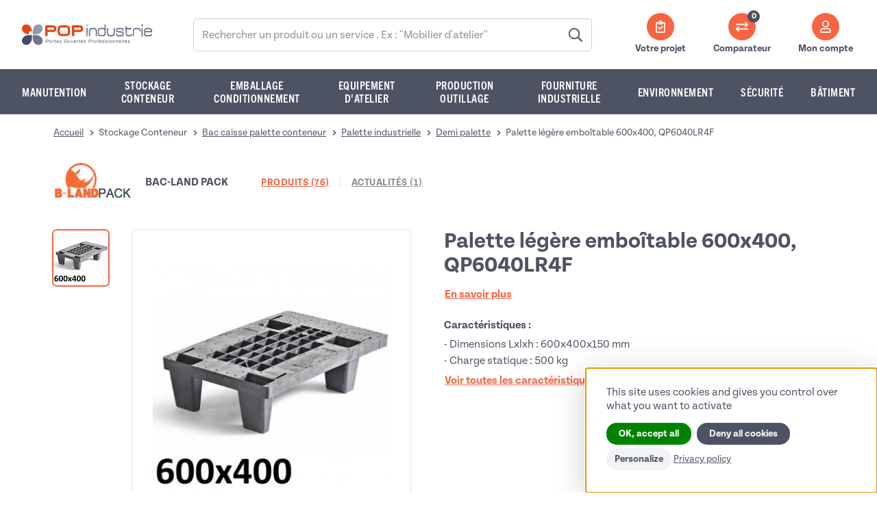

--- FILE ---
content_type: text/html; charset=UTF-8
request_url: https://www.pop-industrie.com/palette-legere-emboitable-600x400-qp6040lr4f-produit-3155-30
body_size: 24191
content:
<!DOCTYPE html>
<html lang="fr">
<head>
	<meta charset="UTF-8">
	<title>Palette légère emboîtable 600x400, QP6040LR4F | Devis</title>
	<meta name="description" content="Palette légère emboîtable 600x400, QP6040LR4F - Devis rapide par email ou par téléphone, documentation technique de BAC-LAND PACK">
	<meta http-equiv="X-UA-Compatible" content="IE=edge">
	<meta name="viewport" content="width=device-width, initial-scale=1.0">
		<meta name="robots" content="index, follow" />
		<link rel="apple-touch-icon" sizes="180x180" href="/assets/img/favicon/apple-touch-icon.png">
	<link rel="icon" type="image/png" sizes="32x32" href="/assets/img/favicon/favicon-32x32.png">
	<link rel="icon" type="image/png" sizes="16x16" href="/assets/img/favicon/favicon-16x16.png">
	<link rel="manifest" href="/assets/img/favicon/site.webmanifest">
	<link rel="mask-icon" href="/assets/img/favicon/safari-pinned-tab.svg" color="#5bbad5">
	<link rel="shortcut icon" href="/assets/img/favicon/favicon.ico">
	<meta name="msapplication-TileColor" content="#ffffff">
	<meta name="msapplication-config" content="/assets/img/favicon/browserconfig.xml">
	<meta name="theme-color" content="#ffffff">
	<link rel="preconnect" href="https://use.typekit.net" crossorigin="">
	<link rel="preconnect" href="https://p.typekit.net" crossorigin="">
	<script> (function(d) { var config = { kitId: 'gbx1spn', scriptTimeout: 2500, async: true }, h=d.documentElement,t=setTimeout(function(){h.className=h.className.replace(/\bwf-loading\b/g,"")+" wf-inactive";},config.scriptTimeout), tk=d.createElement("script"),f=false,s=d.getElementsByTagName("script")[0],a; h.className+=" wf-loading"; tk.src='https://use.typekit.net/'+config.kitId+'.js'; tk.async=true; tk.onload=tk.onreadystatechange=function(){ a=this.readyState; if(f||a&&a!="complete"&&a!="loaded")return; f=true; clearTimeout(t); try{Typekit.load(config)}catch(e){} }; s.parentNode.insertBefore(tk,s) })(document); </script>
	
	<link href="/assets/css/style.min.css?v=5" rel="stylesheet">

		        
    <script type="text/javascript">
		var clicky_site_ids = clicky_site_ids || [];
		clicky_site_ids.push(100800792);
		(function() {
		var s = document.createElement('script');
		s.type = 'text/javascript';
		s.async = true;
		s.src = '//static.getclicky.com/js';
		( document.getElementsByTagName('head')[0] || document.getElementsByTagName('body')[0] ).appendChild( s );
		})();
	</script>
	
	<!-- Matomo --><script>
  var _paq = window._paq = window._paq || [];
  /* tracker methods like "setCustomDimension" should be called before "trackPageView" */
   _paq.push(['setCustomDimension', 1, 'Demi palette']);_paq.push(['setCustomDimension', 2, 'BAC-LAND PACK']);_paq.push(['setCustomDimension', 3, 'FP']);  _paq.push(['trackPageView']);
  _paq.push(['enableLinkTracking']);
 
  
  (function() {
    var u="https://livestat.fr/matomo/";
    _paq.push(['setTrackerUrl', u+'matomo.php']);
    _paq.push(['setSiteId', '5']);
    var d=document, g=d.createElement('script'), s=d.getElementsByTagName('script')[0];
    g.async=true; g.src=u+'matomo.js'; s.parentNode.insertBefore(g,s);
  })();
</script><!-- End Matomo Code -->

<!-- Matomo Tag Manager -->
<script>
var _mtm = window._mtm = window._mtm || [];
_mtm.push({'mtm.startTime': (new Date().getTime()), 'event': 'mtm.Start'});
var d=document, g=d.createElement('script'), s=d.getElementsByTagName('script')[0];
g.async=true; g.src='https://livestat.fr/matomo/js/container_1OSWeBZr.js'; s.parentNode.insertBefore(g,s);
</script>
<!-- End Matomo Tag Manager -->
</head>

<body>
	<svg xmlns="http://www.w3.org/2000/svg" xmlns:xlink="http://www.w3.org/1999/xlink" class="is-hidden">
	<symbol id="angle-left" viewBox="0 0 192 512">
		<path fill="currentColor" d="M4.2 247.5L151 99.5c4.7-4.7 12.3-4.7 17 0l19.8 19.8c4.7 4.7 4.7 12.3 0 17L69.3 256l118.5 119.7c4.7 4.7 4.7 12.3 0 17L168 412.5c-4.7 4.7-12.3 4.7-17 0L4.2 264.5c-4.7-4.7-4.7-12.3 0-17z"></path>
	</symbol>
	<symbol id="angle-right" viewBox="0 0 192 512">
		<path fill="currentColor" d="M187.8 264.5L41 412.5c-4.7 4.7-12.3 4.7-17 0L4.2 392.7c-4.7-4.7-4.7-12.3 0-17L122.7 256 4.2 136.3c-4.7-4.7-4.7-12.3 0-17L24 99.5c4.7-4.7 12.3-4.7 17 0l146.8 148c4.7 4.7 4.7 12.3 0 17z"></path>
	</symbol>
	<symbol id="angle-up" viewBox="0 0 320 512">
		<path fill="currentColor" d="M168.5,164.2l148,146.8c4.7,4.7,4.7,12.3,0,17l-19.8,19.8c-4.7,4.7-12.3,4.7-17,0L160,229.3L40.3,347.8
	c-4.7,4.7-12.3,4.7-17,0L3.5,328c-4.7-4.7-4.7-12.3,0-17l148-146.8C156.2,159.5,163.8,159.5,168.5,164.2L168.5,164.2z"/>
	</symbol>
	<symbol id="angle-down" viewBox="0 0 320 512">
		<path fill="currentColor" d="M151.5 347.8L3.5 201c-4.7-4.7-4.7-12.3 0-17l19.8-19.8c4.7-4.7 12.3-4.7 17 0L160 282.7l119.7-118.5c4.7-4.7 12.3-4.7 17 0l19.8 19.8c4.7 4.7 4.7 12.3 0 17l-148 146.8c-4.7 4.7-12.3 4.7-17 0z"></path>
	</symbol>
	
	<symbol id="arrow-left" viewBox="0 0 448 512">
		<path fill="currentColor" d="M229.9 473.899l19.799-19.799c4.686-4.686 4.686-12.284 0-16.971L94.569 282H436c6.627 0 12-5.373 12-12v-28c0-6.627-5.373-12-12-12H94.569l155.13-155.13c4.686-4.686 4.686-12.284 0-16.971L229.9 38.101c-4.686-4.686-12.284-4.686-16.971 0L3.515 247.515c-4.686 4.686-4.686 12.284 0 16.971L212.929 473.9c4.686 4.686 12.284 4.686 16.971-.001z"></path>
	</symbol>
	<symbol id="arrow-right" viewBox="0 0 448 512">
		<path fill="currentColor" d="M218.101 38.101L198.302 57.9c-4.686 4.686-4.686 12.284 0 16.971L353.432 230H12c-6.627 0-12 5.373-12 12v28c0 6.627 5.373 12 12 12h341.432l-155.13 155.13c-4.686 4.686-4.686 12.284 0 16.971l19.799 19.799c4.686 4.686 12.284 4.686 16.971 0l209.414-209.414c4.686-4.686 4.686-12.284 0-16.971L235.071 38.101c-4.686-4.687-12.284-4.687-16.97 0z"></path>
	</symbol>
	<symbol id="bars" viewBox="0 0 448 512">
		<path fill="currentColor" d="M436 124H12c-6.627 0-12-5.373-12-12V80c0-6.627 5.373-12 12-12h424c6.627 0 12 5.373 12 12v32c0 6.627-5.373 12-12 12zm0 160H12c-6.627 0-12-5.373-12-12v-32c0-6.627 5.373-12 12-12h424c6.627 0 12 5.373 12 12v32c0 6.627-5.373 12-12 12zm0 160H12c-6.627 0-12-5.373-12-12v-32c0-6.627 5.373-12 12-12h424c6.627 0 12 5.373 12 12v32c0 6.627-5.373 12-12 12z"></path>
	</symbol>
	<symbol id="clipboard-check" viewBox="0 0 384 512">
		<path fill="currentColor" d="M269.3 225.8c-3.9-3.9-10.2-3.9-14.1-.1l-88 87.3-38.1-38.5c-3.9-3.9-10.2-3.9-14.1-.1l-23.6 23.4c-3.9 3.9-3.9 10.2-.1 14.1l68.5 69.1c3.9 3.9 10.2 3.9 14.1.1l118.6-117.6c3.9-3.9 3.9-10.2.1-14.1l-23.3-23.6zM336 64h-80c0-35.3-28.7-64-64-64s-64 28.7-64 64H48C21.5 64 0 85.5 0 112v352c0 26.5 21.5 48 48 48h288c26.5 0 48-21.5 48-48V112c0-26.5-21.5-48-48-48zM192 48c8.8 0 16 7.2 16 16s-7.2 16-16 16-16-7.2-16-16 7.2-16 16-16zm144 408c0 4.4-3.6 8-8 8H56c-4.4 0-8-3.6-8-8V120c0-4.4 3.6-8 8-8h40v32c0 8.8 7.2 16 16 16h160c8.8 0 16-7.2 16-16v-32h40c4.4 0 8 3.6 8 8v336z"></path>
	</symbol>
	<symbol id="close" viewBox="0 0 320 512">
		<path fill="currentColor" d="M193.94 256L296.5 153.44l21.15-21.15c3.12-3.12 3.12-8.19 0-11.31l-22.63-22.63c-3.12-3.12-8.19-3.12-11.31 0L160 222.06 36.29 98.34c-3.12-3.12-8.19-3.12-11.31 0L2.34 120.97c-3.12 3.12-3.12 8.19 0 11.31L126.06 256 2.34 379.71c-3.12 3.12-3.12 8.19 0 11.31l22.63 22.63c3.12 3.12 8.19 3.12 11.31 0L160 289.94 262.56 392.5l21.15 21.15c3.12 3.12 8.19 3.12 11.31 0l22.63-22.63c3.12-3.12 3.12-8.19 0-11.31L193.94 256z"></path>
	</symbol>
	<symbol id="close-circle" viewBox="0 0 512 512">
		<path fill="currentColor" d="M256 8C119 8 8 119 8 256s111 248 248 248 248-111 248-248S393 8 256 8zm0 448c-110.5 0-200-89.5-200-200S145.5 56 256 56s200 89.5 200 200-89.5 200-200 200zm101.8-262.2L295.6 256l62.2 62.2c4.7 4.7 4.7 12.3 0 17l-22.6 22.6c-4.7 4.7-12.3 4.7-17 0L256 295.6l-62.2 62.2c-4.7 4.7-12.3 4.7-17 0l-22.6-22.6c-4.7-4.7-4.7-12.3 0-17l62.2-62.2-62.2-62.2c-4.7-4.7-4.7-12.3 0-17l22.6-22.6c4.7-4.7 12.3-4.7 17 0l62.2 62.2 62.2-62.2c4.7-4.7 12.3-4.7 17 0l22.6 22.6c4.7 4.7 4.7 12.3 0 17z"></path>
	</symbol>
	<symbol id="download" viewBox="0 0 384 512">
		<path fill="currentColor" d="M216 236.07c0-6.63-5.37-12-12-12h-24c-6.63 0-12 5.37-12 12v84.01h-48.88c-10.71 0-16.05 12.97-8.45 20.52l72.31 71.77c4.99 4.95 13.04 4.95 18.03 0l72.31-71.77c7.6-7.54 2.26-20.52-8.45-20.52H216v-84.01zM369.83 97.98L285.94 14.1c-9-9-21.2-14.1-33.89-14.1H47.99C21.5.1 0 21.6 0 48.09v415.92C0 490.5 21.5 512 47.99 512h287.94c26.5 0 48.07-21.5 48.07-47.99V131.97c0-12.69-5.17-24.99-14.17-33.99zM255.95 51.99l76.09 76.08h-76.09V51.99zM336 464.01H47.99V48.09h159.97v103.98c0 13.3 10.7 23.99 24 23.99H336v287.95z"></path>
	</symbol>
	<symbol id="envelope" viewBox="0 0 512 512">
		<path fill="currentColor" d="M464 64H48C21.49 64 0 85.49 0 112v288c0 26.51 21.49 48 48 48h416c26.51 0 48-21.49 48-48V112c0-26.51-21.49-48-48-48zm0 48v40.805c-22.422 18.259-58.168 46.651-134.587 106.49-16.841 13.247-50.201 45.072-73.413 44.701-23.208.375-56.579-31.459-73.413-44.701C106.18 199.465 70.425 171.067 48 152.805V112h416zM48 400V214.398c22.914 18.251 55.409 43.862 104.938 82.646 21.857 17.205 60.134 55.186 103.062 54.955 42.717.231 80.509-37.199 103.053-54.947 49.528-38.783 82.032-64.401 104.947-82.653V400H48z"></path>
	</symbol>
	<symbol id="exchange" viewBox="0 0 512 512">
		<path fill="currentColor" d="M508.485 168.485l-100.375 100c-4.686 4.686-12.284 4.686-16.97 0l-19.626-19.626c-4.753-4.753-4.675-12.484.173-17.14L422.916 184H12c-6.627 0-12-5.373-12-12v-24c0-6.627 5.373-12 12-12h410.916l-51.228-47.719c-4.849-4.656-4.927-12.387-.173-17.14l19.626-19.626c4.686-4.686 12.284-4.686 16.97 0l100.375 100c4.685 4.686 4.685 12.284-.001 16.97zm-504.97 192l100.375 100c4.686 4.686 12.284 4.686 16.97 0l19.626-19.626c4.753-4.753 4.675-12.484-.173-17.14L89.084 376H500c6.627 0 12-5.373 12-12v-24c0-6.627-5.373-12-12-12H89.084l51.228-47.719c4.849-4.656 4.927-12.387.173-17.14l-19.626-19.626c-4.686-4.686-12.284-4.686-16.97 0l-100.375 100c-4.686 4.686-4.686 12.284.001 16.97z"></path>
	</symbol>
	<symbol id="eye" viewBox="0 0 576 512">
		<path fill="currentColor" d="M572.521,241.399C518.29,135.59,410.931,64,288,64C165.07,64,57.681,135.64,3.48,241.41c-4.64,9.177-4.64,20.013,0,29.189 C57.71,376.409,165.07,448,288,448c122.931,0,230.32-71.641,284.521-177.41C577.16,261.413,577.16,250.577,572.521,241.399z M288,390c-74.006,0-134-59.995-134-134c0-74.007,59.994-134,134-134s134,59.993,134,134c0.037,73.971-59.898,133.963-133.869,134 C288.087,390,288.044,390,288,390z M373,256c0,46.944-38.056,85-85,85c-46.945,0-85-38.056-85-85s38.055-85,85-85 C334.944,171,373,209.056,373,256z"/>
	</symbol>
	<symbol id="globe" viewBox="0 0 496 512">
		<path fill="currentColor" d="M248 8C111 8 0 119 0 256s111 248 248 248 248-111 248-248S385 8 248 8zm179.3 160h-67.2c-6.7-36.5-17.5-68.8-31.2-94.7 42.9 19 77.7 52.7 98.4 94.7zM248 56c18.6 0 48.6 41.2 63.2 112H184.8C199.4 97.2 229.4 56 248 56zM48 256c0-13.7 1.4-27.1 4-40h77.7c-1 13.1-1.7 26.3-1.7 40s.7 26.9 1.7 40H52c-2.6-12.9-4-26.3-4-40zm20.7 88h67.2c6.7 36.5 17.5 68.8 31.2 94.7-42.9-19-77.7-52.7-98.4-94.7zm67.2-176H68.7c20.7-42 55.5-75.7 98.4-94.7-13.7 25.9-24.5 58.2-31.2 94.7zM248 456c-18.6 0-48.6-41.2-63.2-112h126.5c-14.7 70.8-44.7 112-63.3 112zm70.1-160H177.9c-1.1-12.8-1.9-26-1.9-40s.8-27.2 1.9-40h140.3c1.1 12.8 1.9 26 1.9 40s-.9 27.2-2 40zm10.8 142.7c13.7-25.9 24.4-58.2 31.2-94.7h67.2c-20.7 42-55.5 75.7-98.4 94.7zM366.3 296c1-13.1 1.7-26.3 1.7-40s-.7-26.9-1.7-40H444c2.6 12.9 4 26.3 4 40s-1.4 27.1-4 40h-77.7z"></path>
	</symbol>
	<symbol id="lightbulb" viewBox="0 0 352 512">
		<path fill="currentColor" d="M96.06 454.35c.01 6.29 1.87 12.45 5.36 17.69l17.09 25.69a31.99 31.99 0 0 0 26.64 14.28h61.71a31.99 31.99 0 0 0 26.64-14.28l17.09-25.69a31.989 31.989 0 0 0 5.36-17.69l.04-38.35H96.01l.05 38.35zM0 176c0 44.37 16.45 84.85 43.56 115.78 16.52 18.85 42.36 58.23 52.21 91.45.04.26.07.52.11.78h160.24c.04-.26.07-.51.11-.78 9.85-33.22 35.69-72.6 52.21-91.45C335.55 260.85 352 220.37 352 176 352 78.61 272.91-.3 175.45 0 73.44.31 0 82.97 0 176zm176-80c-44.11 0-80 35.89-80 80 0 8.84-7.16 16-16 16s-16-7.16-16-16c0-61.76 50.24-112 112-112 8.84 0 16 7.16 16 16s-7.16 16-16 16z"></path>
	</symbol>
	<symbol id="magnifier" viewBox="0 0 512 512">
		<path fill="currentColor" d="M508.5 468.9L387.1 347.5c-2.3-2.3-5.3-3.5-8.5-3.5h-13.2c31.5-36.5 50.6-84 50.6-136C416 93.1 322.9 0 208 0S0 93.1 0 208s93.1 208 208 208c52 0 99.5-19.1 136-50.6v13.2c0 3.2 1.3 6.2 3.5 8.5l121.4 121.4c4.7 4.7 12.3 4.7 17 0l22.6-22.6c4.7-4.7 4.7-12.3 0-17zM208 368c-88.4 0-160-71.6-160-160S119.6 48 208 48s160 71.6 160 160-71.6 160-160 160z"></path>
	</symbol>
	<symbol id="magnifier-plus" viewBox="0 0 512 512">
		<path fill="currentColor" d="M312 196v24c0 6.6-5.4 12-12 12h-68v68c0 6.6-5.4 12-12 12h-24c-6.6 0-12-5.4-12-12v-68h-68c-6.6 0-12-5.4-12-12v-24c0-6.6 5.4-12 12-12h68v-68c0-6.6 5.4-12 12-12h24c6.6 0 12 5.4 12 12v68h68c6.6 0 12 5.4 12 12zm196.5 289.9l-22.6 22.6c-4.7 4.7-12.3 4.7-17 0L347.5 387.1c-2.3-2.3-3.5-5.3-3.5-8.5v-13.2c-36.5 31.5-84 50.6-136 50.6C93.1 416 0 322.9 0 208S93.1 0 208 0s208 93.1 208 208c0 52-19.1 99.5-50.6 136h13.2c3.2 0 6.2 1.3 8.5 3.5l121.4 121.4c4.7 4.7 4.7 12.3 0 17zM368 208c0-88.4-71.6-160-160-160S48 119.6 48 208s71.6 160 160 160 160-71.6 160-160z"></path>
	</symbol>
	<symbol id="phone" viewBox="0 0 512 512">
		<path fill="currentColor" d="M497.39 361.8l-112-48a24 24 0 0 0-28 6.9l-49.6 60.6A370.66 370.66 0 0 1 130.6 204.11l60.6-49.6a23.94 23.94 0 0 0 6.9-28l-48-112A24.16 24.16 0 0 0 122.6.61l-104 24A24 24 0 0 0 0 48c0 256.5 207.9 464 464 464a24 24 0 0 0 23.4-18.6l24-104a24.29 24.29 0 0 0-14.01-27.6z"></path>
	</symbol>
	<symbol id="play" viewBox="0 0 448 512">
		<path fill="currentColor" d="M424.4 214.7L72.4 6.6C43.8-10.3 0 6.1 0 47.9V464c0 37.5 40.7 60.1 72.4 41.3l352-208c31.4-18.5 31.5-64.1 0-82.6z"></path>
	</symbol>
	<symbol id="plus" viewBox="0 0 384 512">
		<path fill="currentColor" d="M376 232H216V72c0-4.42-3.58-8-8-8h-32c-4.42 0-8 3.58-8 8v160H8c-4.42 0-8 3.58-8 8v32c0 4.42 3.58 8 8 8h160v160c0 4.42 3.58 8 8 8h32c4.42 0 8-3.58 8-8V280h160c4.42 0 8-3.58 8-8v-32c0-4.42-3.58-8-8-8z"></path>
	</symbol>
	<symbol id="plus-circle" viewBox="0 0 512 512">
		<path fill="currentColor" d="M256 8C119 8 8 119 8 256s111 248 248 248 248-111 248-248S393 8 256 8zm144 276c0 6.6-5.4 12-12 12h-92v92c0 6.6-5.4 12-12 12h-56c-6.6 0-12-5.4-12-12v-92h-92c-6.6 0-12-5.4-12-12v-56c0-6.6 5.4-12 12-12h92v-92c0-6.6 5.4-12 12-12h56c6.6 0 12 5.4 12 12v92h92c6.6 0 12 5.4 12 12v56z"></path>
	</symbol>
	<symbol id="plus-circle-alt" viewBox="0 0 512 512">
		<path fill="currentColor" d="M384 240v32c0 6.6-5.4 12-12 12h-88v88c0 6.6-5.4 12-12 12h-32c-6.6 0-12-5.4-12-12v-88h-88c-6.6 0-12-5.4-12-12v-32c0-6.6 5.4-12 12-12h88v-88c0-6.6 5.4-12 12-12h32c6.6 0 12 5.4 12 12v88h88c6.6 0 12 5.4 12 12zm120 16c0 137-111 248-248 248S8 393 8 256 119 8 256 8s248 111 248 248zm-48 0c0-110.5-89.5-200-200-200S56 145.5 56 256s89.5 200 200 200 200-89.5 200-200z"></path>
	</symbol>
	<symbol id="squares" viewBox="0 0 448 512">
		<path fill="currentColor" d="M0,224h192V32H0V224z M256,32v192h192V32H256z M0,480h192V288H0V480z M448,288v192H256V288H448z"/>
	</symbol>
	<symbol id="trash" viewBox="0 0 448 512">
		<path fill="currentColor" d="M32 464a48 48 0 0 0 48 48h288a48 48 0 0 0 48-48V128H32zm272-256a16 16 0 0 1 32 0v224a16 16 0 0 1-32 0zm-96 0a16 16 0 0 1 32 0v224a16 16 0 0 1-32 0zm-96 0a16 16 0 0 1 32 0v224a16 16 0 0 1-32 0zM432 32H312l-9.4-18.7A24 24 0 0 0 281.1 0H166.8a23.72 23.72 0 0 0-21.4 13.3L136 32H16A16 16 0 0 0 0 48v32a16 16 0 0 0 16 16h416a16 16 0 0 0 16-16V48a16 16 0 0 0-16-16z"></path>
	</symbol>
	<symbol id="user" viewBox="0 0 448 512">
		<path fill="currentColor" d="M313.6 304c-28.7 0-42.5 16-89.6 16-47.1 0-60.8-16-89.6-16C60.2 304 0 364.2 0 438.4V464c0 26.5 21.5 48 48 48h352c26.5 0 48-21.5 48-48v-25.6c0-74.2-60.2-134.4-134.4-134.4zM400 464H48v-25.6c0-47.6 38.8-86.4 86.4-86.4 14.6 0 38.3 16 89.6 16 51.7 0 74.9-16 89.6-16 47.6 0 86.4 38.8 86.4 86.4V464zM224 288c79.5 0 144-64.5 144-144S303.5 0 224 0 80 64.5 80 144s64.5 144 144 144zm0-240c52.9 0 96 43.1 96 96s-43.1 96-96 96-96-43.1-96-96 43.1-96 96-96z"></path>
	</symbol>
	<symbol id="user-edit" viewBox="0 0 640 512"><!-- 20 -->
		<path fill="currentColor" d="M358.9 433.3l-6.8 61c-1.1 10.2 7.5 18.8 17.6 17.6l60.9-6.8 137.9-137.9-71.7-71.7-137.9 137.8zM633 268.9L595.1 231c-9.3-9.3-24.5-9.3-33.8 0l-41.8 41.8 71.8 71.7 41.8-41.8c9.2-9.3 9.2-24.4-.1-33.8zM223.9 288c79.6.1 144.2-64.5 144.1-144.1C367.9 65.6 302.4.1 224.1 0 144.5-.1 79.9 64.5 80 144.1c.1 78.3 65.6 143.8 143.9 143.9zm-4.4-239.9c56.5-2.6 103 43.9 100.4 100.4-2.3 49.2-42.1 89.1-91.4 91.4-56.5 2.6-103-43.9-100.4-100.4 2.3-49.3 42.2-89.1 91.4-91.4zM134.4 352c14.6 0 38.3 16 89.6 16 51.7 0 74.9-16 89.6-16 16.7 0 32.2 5 45.5 13.3l34.4-34.4c-22.4-16.7-49.8-26.9-79.9-26.9-28.7 0-42.5 16-89.6 16-47.1 0-60.8-16-89.6-16C60.2 304 0 364.2 0 438.4V464c0 26.5 21.5 48 48 48h258.3c-3.8-14.6-2.2-20.3.9-48H48v-25.6c0-47.6 38.8-86.4 86.4-86.4z"></path>
	</symbol>
	<symbol id="list" viewBox="0 0 512 512">
		<path fill="currentColor" d="M80 368H16a16 16 0 0 0-16 16v64a16 16 0 0 0 16 16h64a16 16 0 0 0 16-16v-64a16 16 0 0 0-16-16zm0-320H16A16 16 0 0 0 0 64v64a16 16 0 0 0 16 16h64a16 16 0 0 0 16-16V64a16 16 0 0 0-16-16zm0 160H16a16 16 0 0 0-16 16v64a16 16 0 0 0 16 16h64a16 16 0 0 0 16-16v-64a16 16 0 0 0-16-16zm416 176H176a16 16 0 0 0-16 16v32a16 16 0 0 0 16 16h320a16 16 0 0 0 16-16v-32a16 16 0 0 0-16-16zm0-320H176a16 16 0 0 0-16 16v32a16 16 0 0 0 16 16h320a16 16 0 0 0 16-16V80a16 16 0 0 0-16-16zm0 160H176a16 16 0 0 0-16 16v32a16 16 0 0 0 16 16h320a16 16 0 0 0 16-16v-32a16 16 0 0 0-16-16z"></path>
	</symbol>
	<symbol id="facebook" viewBox="0 0 320 512">
		<path fill="currentColor" d="M279.14 288l14.22-92.66h-88.91v-60.13c0-25.35 12.42-50.06 52.24-50.06h40.42V6.26S260.43 0 225.36 0c-73.22 0-121.08 44.38-121.08 124.72v70.62H22.89V288h81.39v224h100.17V288z"></path>
	</symbol>
	<symbol id="twitter" viewBox="0 0 512 512">
		<path fill="currentColor" d="M459.37 151.716c.325 4.548.325 9.097.325 13.645 0 138.72-105.583 298.558-298.558 298.558-59.452 0-114.68-17.219-161.137-47.106 8.447.974 16.568 1.299 25.34 1.299 49.055 0 94.213-16.568 130.274-44.832-46.132-.975-84.792-31.188-98.112-72.772 6.498.974 12.995 1.624 19.818 1.624 9.421 0 18.843-1.3 27.614-3.573-48.081-9.747-84.143-51.98-84.143-102.985v-1.299c13.969 7.797 30.214 12.67 47.431 13.319-28.264-18.843-46.781-51.005-46.781-87.391 0-19.492 5.197-37.36 14.294-52.954 51.655 63.675 129.3 105.258 216.365 109.807-1.624-7.797-2.599-15.918-2.599-24.04 0-57.828 46.782-104.934 104.934-104.934 30.213 0 57.502 12.67 76.67 33.137 23.715-4.548 46.456-13.32 66.599-25.34-7.798 24.366-24.366 44.833-46.132 57.827 21.117-2.273 41.584-8.122 60.426-16.243-14.292 20.791-32.161 39.308-52.628 54.253z"></path>
	</symbol>
	<symbol id="linkedin" viewBox="0 0 448 512">
		<path fill="currentColor" d="M100.28 448H7.4V148.9h92.88zM53.79 108.1C24.09 108.1 0 83.5 0 53.8a53.79 53.79 0 0 1 107.58 0c0 29.7-24.1 54.3-53.79 54.3zM447.9 448h-92.68V302.4c0-34.7-.7-79.2-48.29-79.2-48.29 0-55.69 37.7-55.69 76.7V448h-92.78V148.9h89.08v40.8h1.3c12.4-23.5 42.69-48.3 87.88-48.3 94 0 111.28 61.9 111.28 142.3V448z"></path>
	</symbol>
</svg>
	<header class="header">
		<a href="/" class="header-logo">
			<img src="/assets/img/logo-pop-industrie.svg" alt="POP Industrie" class="img-fluid">
		</a>

		<div class="header-search">
			<form action="/rechercher" id="frmsearch" role="search" method="POST" enctype="multipart/form-data" >
				<input type="hidden" name="_token" value="PtOYVBbWlifAfhxZHhBNdxXlhDiqJjzxuvPaAwrK">
				<label for="searchkeywords" class="visually-hidden">Rechercher sur le site</label>
				<input type="search" placeholder="Rechercher un produit ou un service . Ex : ''Mobilier d'atelier''" name="searchkeywords" id="searchkeywords" class="search-input form-control" value="" required>
				<button class="search-btn" aria-label="Valider" onclick="var myForm = document.getElementById('frmsearch'); myForm.submit();"><svg class="icon icon-xl" aria-hidden="true" focusable="false"><use xlink:href="#magnifier"></use></svg></button>
			</form>
		</div>

		<ul class="header-actions-list">
			<li class="header-actions-item header-actions-project">
				<a href="/simpleprojet/recherche-produit-industriel" class="header-actions-link" aria-label="Votre projet"><span class="header-actions-icon"><svg aria-hidden="true" focusable="false" class="icon icon-lg"><use xlink:href="#clipboard-check"></use></svg></span> <span class="header-actions-text" aria-hidden="true">Votre projet</span></a>
			</li>

			<!--<li class="header-actions-item">
				<a href="/selection/" class="header-actions-link" aria-label="Comparateur"><span class="header-actions-icon"><svg aria-hidden="true" focusable="false" class="icon icon-lg"><use xlink:href="#exchange"></use></svg></span> <span class="header-actions-text" aria-hidden="true">Comparateur</span></a>
			</li>-->

			<li class="header-actions-item">
				<a href="/selection/"  class="header-actions-link" aria-label="Comparateur" target="_blank" aria-label="Comparateur"><span class="header-actions-icon" aria-hidden="true"><svg aria-hidden="true" focusable="false" class="icon icon-lg"><use xlink:href="#exchange"></use></svg><span class="header-actions-counter" id="comparecounter2">0</span></span> <span class="header-actions-text" aria-hidden="true">Comparateur</span> </a>
			</li> 

			<li class="header-actions-item dropdown">
				<button class="header-actions-link" aria-label="Mon compte" id="dropdown-login" data-bs-toggle="dropdown" data-bs-display="static" data-bs-auto-close="outside" aria-expanded="false"><span class="header-actions-icon"><svg aria-hidden="true" focusable="false" class="icon icon-lg"><use xlink:href="#user"></use></svg></span> <span class="header-actions-text" aria-hidden="true">Mon compte</span></button>

												<div class="header-login dropdown-menu" aria-labelledby="dropdown-login">
					<div class="login-account">
						<form action="/connexion-acheteur/" id="frmloginacheteur" method="GET" enctype="multipart/form-data"   >
							<input type="hidden" name="_token" value="PtOYVBbWlifAfhxZHhBNdxXlhDiqJjzxuvPaAwrK">
							<p class="login-title">Connectez-vous à votre compte</p>

							<div class="form-group">
								<label for="email">Identifiant</label>
								<input type="email" id="email" name="email" value="" class="form-control" required>
							</div>

							<div class="form-group">
								<label for="password">Mot de passe</label>
								<input type="password" id="password" name="password" value="" class="form-control" required>
							</div>

							<a href="/compte-acheteur/mot-de-passe-oublie/" class="login-password btn btn-link">Mot de passe oublié ?</a>

							<button class="btn btn-solid btn-solid-primary login-btn" type="submit">Se connecter</button>
						</form>
					</div>

					<div class="login-register">
						<p>Pas encore de compte ? Créez-en un maintenant :</p>
						<a href="/compte-acheteur/inscription/" class="btn btn-outline btn-outline-base login-btn">S'inscrire</a>
					</div>
				</div>
				
							</li>
		</ul>
	</header>

			<nav class="header-nav navbar">
		<button type="button" class="btn-toggle-nav navbar-toggler" data-bs-toggle="collapse" data-bs-target="#header-nav-collapse" aria-controls="header-nav-collapse" aria-expanded="false" aria-label="Menu">
			<span class="btn-toggle-nav-icon"></span>
		</button>

		<div class="header-nav-collapse collapse" id="header-nav-collapse">
			<div class="header-search">
				<form action="/rechercher" id="frmsearch" role="searchkeywords" method="POST" enctype="multipart/form-data" >
					<input type="hidden" name="_token" value="PtOYVBbWlifAfhxZHhBNdxXlhDiqJjzxuvPaAwrK">
					<label for="searchkeywords" class="visually-hidden">Rechercher sur le site</label>
					<input type="search" placeholder="Rechercher un produit ou un service . Ex : ''Mobilier d'atelier''" name="searchkeywords" id="searchkeywords" class="search-input form-control" value="" required>
					<button class="search-btn" aria-label="Valider" onclick="var myForm = document.getElementById('frmsearch'); myForm.submit();"><svg class="icon icon-xl" aria-hidden="true" focusable="false"><use xlink:href="#magnifier"></use></svg></button>
				</form>
			</div>
		
			<ul class="header-nav-list">
								<li class="header-nav-item dropdown">
					
					<a href="#" class="header-nav-link dropdown-toggle is-current" id="dropdown-nav-2" role="button" data-bs-toggle="dropdown" data-bs-auto-close="outside" aria-expanded="false">Manutention<svg aria-hidden="true" focusable="false" class="icon icon-w-10 icon-xxl"><use xlink:href="#angle-down"></use></svg></a>
										<div class="header-sub-nav dropdown-menu" aria-labelledby="dropdown-nav-2">
						<ul class="header-sub-nav-list row">
														<li class="header-sub-nav-item col-md-6 col-xl-3">
								<a href="/chariot-de-manutention-guide-13" class="header-sub-nav-link">
									<span class="ratio ratio-1x1 header-sub-nav-image"><img src="/uploads/category/13/img/380/originals/380.jpg" alt="" class="ratio-item" loading="lazy" decoding="async"></span> Chariot de manutention
								</a>
							</li>
														<li class="header-sub-nav-item col-md-6 col-xl-3">
								<a href="/transpalette-gerbeur-elevateur-guide-198" class="header-sub-nav-link">
									<span class="ratio ratio-1x1 header-sub-nav-image"><img src="/uploads/category/198/img/16/originals/16.jpg" alt="" class="ratio-item" loading="lazy" decoding="async"></span> Transpalette Gerbeur Elévateur
								</a>
							</li>
														<li class="header-sub-nav-item col-md-6 col-xl-3">
								<a href="/appareil-de-levage-manipulateur-industriel-guide-203" class="header-sub-nav-link">
									<span class="ratio ratio-1x1 header-sub-nav-image"><img src="/uploads/category/203/img/17/originals/17.jpg" alt="" class="ratio-item" loading="lazy" decoding="async"></span> Appareil de levage Manipulateur industriel
								</a>
							</li>
														<li class="header-sub-nav-item col-md-6 col-xl-3">
								<a href="/convoyeur-manutention-continue-guide-3" class="header-sub-nav-link">
									<span class="ratio ratio-1x1 header-sub-nav-image"><img src="/uploads/category/3/img/1/originals/1.jpg" alt="" class="ratio-item" loading="lazy" decoding="async"></span> Convoyeur manutention continue
								</a>
							</li>
														<li class="header-sub-nav-item col-md-6 col-xl-3">
								<a href="/traitement-du-vrac-guide-1849" class="header-sub-nav-link">
									<span class="ratio ratio-1x1 header-sub-nav-image"><img src="/uploads/category/1849/img/1221/originals/1221.jpg" alt="" class="ratio-item" loading="lazy" decoding="async"></span> Traitement du vrac
								</a>
							</li>
													</ul>
					</div>
									</li>
								<li class="header-nav-item dropdown">
					
					<a href="#" class="header-nav-link dropdown-toggle is-current" id="dropdown-nav-5" role="button" data-bs-toggle="dropdown" data-bs-auto-close="outside" aria-expanded="false">Stockage Conteneur<svg aria-hidden="true" focusable="false" class="icon icon-w-10 icon-xxl"><use xlink:href="#angle-down"></use></svg></a>
										<div class="header-sub-nav dropdown-menu" aria-labelledby="dropdown-nav-5">
						<ul class="header-sub-nav-list row">
														<li class="header-sub-nav-item col-md-6 col-xl-3">
								<a href="/bac-caisse-palette-conteneur-guide-6" class="header-sub-nav-link">
									<span class="ratio ratio-1x1 header-sub-nav-image"><img src="/uploads/category/6/img/44/originals/44.jpg" alt="" class="ratio-item" loading="lazy" decoding="async"></span> Bac caisse palette conteneur
								</a>
							</li>
														<li class="header-sub-nav-item col-md-6 col-xl-3">
								<a href="/cuves-citernes-contenants-guide-7" class="header-sub-nav-link">
									<span class="ratio ratio-1x1 header-sub-nav-image"><img src="/uploads/category/7/img/3/originals/3.jpg" alt="" class="ratio-item" loading="lazy" decoding="async"></span> Cuves Citernes Contenants
								</a>
							</li>
														<li class="header-sub-nav-item col-md-6 col-xl-3">
								<a href="/rayonnage-rack-stockeur-guide-587" class="header-sub-nav-link">
									<span class="ratio ratio-1x1 header-sub-nav-image"><img src="/uploads/category/587/img/25/originals/25.jpg" alt="" class="ratio-item" loading="lazy" decoding="async"></span> Rayonnage Rack Stockeur
								</a>
							</li>
													</ul>
					</div>
									</li>
								<li class="header-nav-item dropdown">
					
					<a href="#" class="header-nav-link dropdown-toggle is-current" id="dropdown-nav-14" role="button" data-bs-toggle="dropdown" data-bs-auto-close="outside" aria-expanded="false">Emballage Conditionnement<svg aria-hidden="true" focusable="false" class="icon icon-w-10 icon-xxl"><use xlink:href="#angle-down"></use></svg></a>
										<div class="header-sub-nav dropdown-menu" aria-labelledby="dropdown-nav-14">
						<ul class="header-sub-nav-list row">
														<li class="header-sub-nav-item col-md-6 col-xl-3">
								<a href="/emballages-packaging-guide-79" class="header-sub-nav-link">
									<span class="ratio ratio-1x1 header-sub-nav-image"><img src="/uploads/category/79/img/158/originals/158.jpg" alt="" class="ratio-item" loading="lazy" decoding="async"></span> Emballages Packaging
								</a>
							</li>
														<li class="header-sub-nav-item col-md-6 col-xl-3">
								<a href="/machine-de-conditionnement-guide-1342" class="header-sub-nav-link">
									<span class="ratio ratio-1x1 header-sub-nav-image"><img src="/uploads/category/1342/img/1576/originals/1576.jpg" alt="" class="ratio-item" loading="lazy" decoding="async"></span> Machine de conditionnement
								</a>
							</li>
														<li class="header-sub-nav-item col-md-6 col-xl-3">
								<a href="/impression-etiquetage-codage-guide-874" class="header-sub-nav-link">
									<span class="ratio ratio-1x1 header-sub-nav-image"><img src="/uploads/category/874/img/163/originals/163.jpg" alt="" class="ratio-item" loading="lazy" decoding="async"></span> Impression Etiquetage Codage
								</a>
							</li>
													</ul>
					</div>
									</li>
								<li class="header-nav-item dropdown">
					
					<a href="#" class="header-nav-link dropdown-toggle is-current" id="dropdown-nav-104" role="button" data-bs-toggle="dropdown" data-bs-auto-close="outside" aria-expanded="false">Equipement d&#039;Atelier<svg aria-hidden="true" focusable="false" class="icon icon-w-10 icon-xxl"><use xlink:href="#angle-down"></use></svg></a>
										<div class="header-sub-nav dropdown-menu" aria-labelledby="dropdown-nav-104">
						<ul class="header-sub-nav-list row">
														<li class="header-sub-nav-item col-md-6 col-xl-3">
								<a href="/mobilier-d-atelier-guide-105" class="header-sub-nav-link">
									<span class="ratio ratio-1x1 header-sub-nav-image"><img src="/uploads/category/105/img/7/originals/7.jpg" alt="" class="ratio-item" loading="lazy" decoding="async"></span> Mobilier d&#039;atelier
								</a>
							</li>
														<li class="header-sub-nav-item col-md-6 col-xl-3">
								<a href="/amenagement-d-atelier-guide-108" class="header-sub-nav-link">
									<span class="ratio ratio-1x1 header-sub-nav-image"><img src="/uploads/category/108/img/111/originals/111.jpg" alt="" class="ratio-item" loading="lazy" decoding="async"></span> Aménagement d&#039;atelier
								</a>
							</li>
													</ul>
					</div>
									</li>
								<li class="header-nav-item dropdown">
					
					<a href="#" class="header-nav-link dropdown-toggle is-current" id="dropdown-nav-148" role="button" data-bs-toggle="dropdown" data-bs-auto-close="outside" aria-expanded="false">Production Outillage<svg aria-hidden="true" focusable="false" class="icon icon-w-10 icon-xxl"><use xlink:href="#angle-down"></use></svg></a>
										<div class="header-sub-nav dropdown-menu" aria-labelledby="dropdown-nav-148">
						<ul class="header-sub-nav-list row">
														<li class="header-sub-nav-item col-md-6 col-xl-3">
								<a href="/essais%2c-mesure-regulation-industrielle-guide-803" class="header-sub-nav-link">
									<span class="ratio ratio-1x1 header-sub-nav-image"><img src="/uploads/category/803/img/1277/originals/1277.jpg" alt="" class="ratio-item" loading="lazy" decoding="async"></span> Essais, mesure régulation industrielle
								</a>
							</li>
														<li class="header-sub-nav-item col-md-6 col-xl-3">
								<a href="/machine-d-usinage-guide-149" class="header-sub-nav-link">
									<span class="ratio ratio-1x1 header-sub-nav-image"><img src="/uploads/category/149/img/10/originals/10.jpg" alt="" class="ratio-item" loading="lazy" decoding="async"></span> Machine d&#039;usinage
								</a>
							</li>
														<li class="header-sub-nav-item col-md-6 col-xl-3">
								<a href="/machine-de-formage-tolerie-guide-923" class="header-sub-nav-link">
									<span class="ratio ratio-1x1 header-sub-nav-image"><img src="/uploads/category/923/img/1253/originals/1253.jpg" alt="" class="ratio-item" loading="lazy" decoding="async"></span> Machine de Formage Tolerie
								</a>
							</li>
														<li class="header-sub-nav-item col-md-6 col-xl-3">
								<a href="/machine-de-sciage-decoupe-guide-1836" class="header-sub-nav-link">
									<span class="ratio ratio-1x1 header-sub-nav-image"><img src="/uploads/category/1836/img/1122/originals/1122.jpg" alt="" class="ratio-item" loading="lazy" decoding="async"></span> Machine de sciage découpe
								</a>
							</li>
														<li class="header-sub-nav-item col-md-6 col-xl-3">
								<a href="/outillage-professionnel-guide-801" class="header-sub-nav-link">
									<span class="ratio ratio-1x1 header-sub-nav-image"><img src="/uploads/category/801/img/90/originals/90.jpg" alt="" class="ratio-item" loading="lazy" decoding="async"></span> Outillage professionnel
								</a>
							</li>
														<li class="header-sub-nav-item col-md-6 col-xl-3">
								<a href="/machines-industrielles-guide-802" class="header-sub-nav-link">
									<span class="ratio ratio-1x1 header-sub-nav-image"><img src="/uploads/category/802/img/397/originals/397.jpg" alt="" class="ratio-item" loading="lazy" decoding="async"></span> Machines industrielles
								</a>
							</li>
														<li class="header-sub-nav-item col-md-6 col-xl-3">
								<a href="/traitement-de-surface-et-thermique-guide-799" class="header-sub-nav-link">
									<span class="ratio ratio-1x1 header-sub-nav-image"><img src="/uploads/category/799/img/88/originals/88.jpg" alt="" class="ratio-item" loading="lazy" decoding="async"></span> Traitement de surface et thermique
								</a>
							</li>
													</ul>
					</div>
									</li>
								<li class="header-nav-item dropdown">
					
					<a href="#" class="header-nav-link dropdown-toggle is-current" id="dropdown-nav-155" role="button" data-bs-toggle="dropdown" data-bs-auto-close="outside" aria-expanded="false">Fourniture industrielle<svg aria-hidden="true" focusable="false" class="icon icon-w-10 icon-xxl"><use xlink:href="#angle-down"></use></svg></a>
										<div class="header-sub-nav dropdown-menu" aria-labelledby="dropdown-nav-155">
						<ul class="header-sub-nav-list row">
														<li class="header-sub-nav-item col-md-6 col-xl-3">
								<a href="/elements-mecaniques-guide-158" class="header-sub-nav-link">
									<span class="ratio ratio-1x1 header-sub-nav-image"><img src="/uploads/category/158/img/13/originals/13.jpg" alt="" class="ratio-item" loading="lazy" decoding="async"></span> Eléments mécaniques
								</a>
							</li>
														<li class="header-sub-nav-item col-md-6 col-xl-3">
								<a href="/mecatronique-guide-906" class="header-sub-nav-link">
									<span class="ratio ratio-1x1 header-sub-nav-image"><img src="/uploads/category/906/img/1012/originals/1012.jpg" alt="" class="ratio-item" loading="lazy" decoding="async"></span> Mécatronique
								</a>
							</li>
														<li class="header-sub-nav-item col-md-6 col-xl-3">
								<a href="/hydraulique-pneumatique-guide-1383" class="header-sub-nav-link">
									<span class="ratio ratio-1x1 header-sub-nav-image"><img src="/uploads/category/1383/img/820/originals/820.jpg" alt="" class="ratio-item" loading="lazy" decoding="async"></span> Hydraulique Pneumatique
								</a>
							</li>
														<li class="header-sub-nav-item col-md-6 col-xl-3">
								<a href="/electricite-electronique-automatisme-guide-900" class="header-sub-nav-link">
									<span class="ratio ratio-1x1 header-sub-nav-image"><img src="/uploads/category/900/img/205/originals/205.jpg" alt="" class="ratio-item" loading="lazy" decoding="async"></span> Electricité Electronique Automatisme
								</a>
							</li>
													</ul>
					</div>
									</li>
								<li class="header-nav-item dropdown">
					
					<a href="#" class="header-nav-link dropdown-toggle is-current" id="dropdown-nav-162" role="button" data-bs-toggle="dropdown" data-bs-auto-close="outside" aria-expanded="false">Environnement<svg aria-hidden="true" focusable="false" class="icon icon-w-10 icon-xxl"><use xlink:href="#angle-down"></use></svg></a>
										<div class="header-sub-nav dropdown-menu" aria-labelledby="dropdown-nav-162">
						<ul class="header-sub-nav-list row">
														<li class="header-sub-nav-item col-md-6 col-xl-3">
								<a href="/nettoyage-industriel-guide-249" class="header-sub-nav-link">
									<span class="ratio ratio-1x1 header-sub-nav-image"><img src="/uploads/category/249/img/162/originals/162.jpg" alt="" class="ratio-item" loading="lazy" decoding="async"></span> Nettoyage industriel
								</a>
							</li>
														<li class="header-sub-nav-item col-md-6 col-xl-3">
								<a href="/traitement-des-dechets-guide-165" class="header-sub-nav-link">
									<span class="ratio ratio-1x1 header-sub-nav-image"><img src="/uploads/category/165/img/157/originals/157.jpg" alt="" class="ratio-item" loading="lazy" decoding="async"></span> Traitement des déchets
								</a>
							</li>
														<li class="header-sub-nav-item col-md-6 col-xl-3">
								<a href="/traitement-de-l-air-guide-163" class="header-sub-nav-link">
									<span class="ratio ratio-1x1 header-sub-nav-image"><img src="/uploads/category/163/img/395/originals/395.jpg" alt="" class="ratio-item" loading="lazy" decoding="async"></span> Traitement de l&#039;air
								</a>
							</li>
														<li class="header-sub-nav-item col-md-6 col-xl-3">
								<a href="/gestion-des-fluides-guide-1822" class="header-sub-nav-link">
									<span class="ratio ratio-1x1 header-sub-nav-image"><img src="/uploads/category/1822/img/1112/originals/1112.jpg" alt="" class="ratio-item" loading="lazy" decoding="async"></span> Gestion des fluides
								</a>
							</li>
													</ul>
					</div>
									</li>
								<li class="header-nav-item dropdown">
					
					<a href="#" class="header-nav-link dropdown-toggle is-current" id="dropdown-nav-178" role="button" data-bs-toggle="dropdown" data-bs-auto-close="outside" aria-expanded="false">Sécurité<svg aria-hidden="true" focusable="false" class="icon icon-w-10 icon-xxl"><use xlink:href="#angle-down"></use></svg></a>
										<div class="header-sub-nav dropdown-menu" aria-labelledby="dropdown-nav-178">
						<ul class="header-sub-nav-list row">
														<li class="header-sub-nav-item col-md-6 col-xl-3">
								<a href="/securite-industrielle-guide-179" class="header-sub-nav-link">
									<span class="ratio ratio-1x1 header-sub-nav-image"><img src="/uploads/category/179/img/1322/originals/1322.jpg" alt="" class="ratio-item" loading="lazy" decoding="async"></span> Sécurité industrielle
								</a>
							</li>
														<li class="header-sub-nav-item col-md-6 col-xl-3">
								<a href="/traitement-stockage-des-produits-dangereux-guide-1343" class="header-sub-nav-link">
									<span class="ratio ratio-1x1 header-sub-nav-image"><img src="/uploads/category/1343/img/596/originals/596.jpg" alt="" class="ratio-item" loading="lazy" decoding="async"></span> Traitement Stockage des produits dangereux
								</a>
							</li>
														<li class="header-sub-nav-item col-md-6 col-xl-3">
								<a href="/echelle-echafaudage-travail-en-hauteur-guide-709" class="header-sub-nav-link">
									<span class="ratio ratio-1x1 header-sub-nav-image"><img src="/uploads/category/709/img/1326/originals/1326.jpg" alt="" class="ratio-item" loading="lazy" decoding="async"></span> Echelle Echafaudage Travail en hauteur
								</a>
							</li>
													</ul>
					</div>
									</li>
								<li class="header-nav-item dropdown">
					
					<a href="#" class="header-nav-link dropdown-toggle is-current" id="dropdown-nav-182" role="button" data-bs-toggle="dropdown" data-bs-auto-close="outside" aria-expanded="false">Bâtiment<svg aria-hidden="true" focusable="false" class="icon icon-w-10 icon-xxl"><use xlink:href="#angle-down"></use></svg></a>
										<div class="header-sub-nav dropdown-menu" aria-labelledby="dropdown-nav-182">
						<ul class="header-sub-nav-list row">
														<li class="header-sub-nav-item col-md-6 col-xl-3">
								<a href="/construction-batiment-modulaire-guide-183" class="header-sub-nav-link">
									<span class="ratio ratio-1x1 header-sub-nav-image"><img src="/uploads/category/183/img/288/originals/288.jpg" alt="" class="ratio-item" loading="lazy" decoding="async"></span> Construction batiment modulaire
								</a>
							</li>
														<li class="header-sub-nav-item col-md-6 col-xl-3">
								<a href="/amenagement-exterieur-guide-1348" class="header-sub-nav-link">
									<span class="ratio ratio-1x1 header-sub-nav-image"><img src="/uploads/category/1348/img/625/originals/625.jpg" alt="" class="ratio-item" loading="lazy" decoding="async"></span> Amenagement extérieur
								</a>
							</li>
														<li class="header-sub-nav-item col-md-6 col-xl-3">
								<a href="/equipement-du-batiment-guide-865" class="header-sub-nav-link">
									<span class="ratio ratio-1x1 header-sub-nav-image"><img src="/uploads/category/865/img/289/originals/289.jpg" alt="" class="ratio-item" loading="lazy" decoding="async"></span> Equipement du bâtiment
								</a>
							</li>
														<li class="header-sub-nav-item col-md-6 col-xl-3">
								<a href="/equipement-de-quai-de-chargement-guide-211" class="header-sub-nav-link">
									<span class="ratio ratio-1x1 header-sub-nav-image"><img src="/uploads/category/211/img/310/originals/310.jpg" alt="" class="ratio-item" loading="lazy" decoding="async"></span> Equipement de Quai de chargement
								</a>
							</li>
													</ul>
					</div>
									</li>
							</ul>

			<ul class="header-links-list">
				<li class="header-links-item">
					<a href="/a-propos-de-pop-industrie" class="header-links-link">Nos services</a>
				</li>

				<li class="header-links-item">
					<a href="/simpleprojet/recherche-produit-industriel" class="header-links-link">Votre projet</a>
				</li>
			</ul>
		</div>
	</nav>

	<main class="main" id="main"><nav aria-label="fil d'ariane" class="breadcrumb container">
	<ol class="breadcrumb-list">
		<li class="breadcrumb-item"><a href="/" class="breadcrumb-link">Accueil</a></li>
		 
											<li class="breadcrumb-item"><span class="breadcrumb-link">Stockage Conteneur</span></li>
															<li class="breadcrumb-item"><a href="/bac-caisse-palette-conteneur-guide-6" class="breadcrumb-link">Bac caisse palette conteneur</a></li>
															<li class="breadcrumb-item"><a href="/palette-industrielle-equipement-226" class="breadcrumb-link">Palette industrielle</a></li>
															<li class="breadcrumb-item"><a href="/demi-palette-materiel-509" class="breadcrumb-link">Demi palette</a></li>
													<li class="breadcrumb-item" aria-current="page"><span class="breadcrumb-link">Palette légère emboîtable 600x400, QP6040LR4F</span></li>
			</ol>
</nav>

<article>
	<div class="container">
				<header class="seller-direct-links">
			<a href="/bac-land-pack-societe-30" class="seller-logo"><img src="/uploads/seller/30/img/175/originals/175.jpg" alt="Solutions d&#039;emballage plastique à prix direct usine" class="seller-image" width="170" height="80"> <span class="seller-text">BAC-LAND PACK</span></a>
									<ul class="seller-list">
								<li class="seller-item">
					<a href="/produits-bac-land-pack-30" class="seller-link is-current">Produits (76)</a>
				</li>
												<li class="seller-item">
					<a href="/lesnews-bac-land-pack-30" class="seller-link">Actualités (1)</a>
				</li>
							</ul>
					</header>
		
		<div class="row">
			<div class="col-lg-6">
													<div class="product-images">
					<div class="swiper product-gallery slider-product-gallery">
						<div class="swiper-wrapper">
																					<div class="swiper-slide">
								<a href="/uploads/product/3155/img/4304/originals/4304.jpg" class="product-images-item glightbox" data-gallery="product-gallery">
									<img src="/uploads/product/3155/img/4304/productsize/4304.jpg" alt="Palette légère emboîtable 600x400, QP6040LR4F" fetchpriority=high width="400" height="340">
									<span class="product-gallery-icon"><svg aria-hidden="true" focusable="false" class="icon"><use xlink:href="#magnifier-plus"></use></svg></span>
								</a>
							</div>
																																		</div>
					</div>

																<div class="product-thumbnails">
						<div class="swiper slider-product-thumbnails">
							<div class="swiper-wrapper">
																					<div class="swiper-slide">
									<div class="product-images-item">
										<div class="ratio ratio-1x1">
											<img src="/uploads/product/3155/img/4304/thumbnails/4304.jpg" alt="Palette légère emboîtable 600x400, QP6040LR4F" class="ratio-item"  loading="lazy" decoding="async" width="80" height="80">
										</div>
									</div>
								</div>
															
																
								
																								
								
							</div>
						</div>

						<div class="swiper-button-prev"><svg aria-hidden="true" focusable="false" class="icon"><use xlink:href="#arrow-left"></use></svg></div>
						<div class="swiper-button-next"><svg aria-hidden="true" focusable="false" class="icon"><use xlink:href="#arrow-right"></use></svg></div>
					</div>
									</div>
							</div>

			<div class="col-lg-6 col-xxl-4">
				<div class="product-info">
					<h1 class="product-title h2">Palette légère emboîtable 600x400, QP6040LR4F</h1>

					<div class="info-block">
						<div class="cms-content">
							<p></p>
						</div>

						<a href="#description" class="btn btn-link btn-link-primary">En savoir plus</a>
					</div>

										<div class="info-block">
						<p class="info-block-title"><strong>Caractéristiques :</strong></p>

						<div class="cms-content">							
							<p>
														- Dimensions Lxlxh : 600x400x150 mm<br> 
														- Charge statique : 500 kg<br> 
														</p>
						</div>

						<a href="#caracteristiques" class="btn btn-link btn-link-primary">Voir toutes les caractéristiques</a>
					</div>
									</div>
			</div>

			<div class="col-lg-6 offset-lg-6 col-xxl-2 offset-xxl-0">
				<div class="product-buttons">
					<div class="buttons-block buttons-contact">
						<button class="btn btn-solid btn-solid-primary" data-bs-toggle="modal" data-bs-target="#modal-request" onclick="askquotation('[base64]');">Demander un devis</button>
						
						 
						<a href="tel:05 32 50 88 38" class="btn btn-outline btn-outline-primary btn-phone" aria-label="Appeler le 05 32 50 88 38"><svg aria-hidden="true" focusable="false" class="icon icon-left"><use xlink:href="#phone"></use></svg> <span class="btn-text">05 32 50 88 38</span></a>
											</div>

					<div class="buttons-block buttons-actions">
						<button class="btn btn-icon-circle" aria-label="Comparer" onclick="checckProductsSelection('[base64]', 'add');"><span class="btn-icon"><svg aria-hidden="true" focusable="false" class="icon"><use xlink:href="#exchange"></use></svg></span> <span class="btn-text">Comparer</span></button>
						<button class="btn btn-icon-circle" aria-label="Télécharger la fiche produit" onclick="makeproductpdf();" ><span class="btn-icon"><svg aria-hidden="true" focusable="false" class="icon"><use xlink:href="#download"></use></svg></span> <span class="btn-text">Télécharger cette page</span></button>
					</div>
				</div>
			</div>
		</div>
	</div>
	
	
	<script src="https://cdnjs.cloudflare.com/ajax/libs/html2canvas/0.4.1/html2canvas.js"></script>
	<script src="https://cdnjs.cloudflare.com/ajax/libs/jspdf/1.0.272/jspdf.debug.js"></script>
	<script>
		function makeproductpdf() { window.open("https://www.pop-industrie.com/palette-legere-emboitable-600x400-qp6040lr4f-produittelecharger-3155-30", "_blank").focus(); }
		
		
		/*function makeproductpdf() {
			var sharingsrc = document.getElementById("sharingsrc");
			sharingsrc.style.display="none;"
			var printablesrc = document.getElementById("printablesrc");
			var printableheadersrc = document.getElementById("printableheadersrc");
			printableheadersrc.style.display="block";
			html2canvas(printablesrc, {
				onrendered: function(canvas) {
					try {
						contentH = printablesrc.height+printableheadersrc.height;
						var img = canvas.toDataURL("image/png", 1.0);
						$w = $actw = canvas.width;
						$h = $acth = canvas.height;
						var pdf = new jsPDF("p", "mm", "a4");
						var width = $maxw = pdf.internal.pageSize.width;
						var height = $maxh = pdf.internal.pageSize.height;
						if (!$maxw) $maxw = width;
						if (!$maxh) $maxh = height;
						if ($w > $maxw) {
							$w = $maxw;
							$h = Math.round($acth / $actw * $maxw);
						}
						pdf.addImage(img, 'JPEG', 5, 5, $w-10, $h);
						$count = Math.ceil($h) / Math.ceil($maxh);
						$count = Math.ceil($count);
						for (var i = 1; i <= $count; i++) {
							position = - $maxh * i
							//alert(position);
							pdf.addPage(img, 'JPEG', 5, 5, $w-10, $h);
							pdf.addImage(img, 'JPEG', 5, position, $w-10, $h);
						}
						pdf.save("ficheproduit - Palette légère emboîtable 600x400, QP6040LR4F.pdf", "_blank");
						printableheadersrc.style.display="none";
						sharingsrc.style.display="block;"
					} catch (e) {
						printableheadersrc.style.display="none";
						alert("Error description: " + e.message);
					}
				}
			});			
		}*/
	</script>
	

	<nav class="nav-tabs-bar" aria-label="Sections">
		<div class="container container-medium">
			<ul class="nav nav-tabs" id="product-tabs">
				<li class="nav-tabs-item">
					<a href="#description" class="nav-tabs-link active">Description</a>
				</li>
								<li class="nav-tabs-item">
					<a href="#caracteristiques" class="nav-tabs-link">Caractéristiques</a>
				</li>
															</ul>
		</div>
	</nav>


	<div class="container container-medium py-3" id="printablesrc">
		<div id="printableheadersrc" style="display:none; text-align:center; width:100%;">
			<img src="/assets/img/logo-pop-industrie.svg" width="250px;" alt=""><br><br>
			05 32 50 88 38<br><br>
		</div>

		<section id="description" class="product-section product-description">
			<!--<h2 class="h5 text-uppercase">Description</h2>-->

			<div class="cms-content">
			<p><strong>La palette plastique l&eacute;g&egrave;re embo&icirc;table 600 x 400 &ndash; R&eacute;f QP6040LR4F est une s&eacute;rie standard, s</strong>ans rebord &agrave; plateau ajour&eacute;. Les&nbsp;4 pieds embo&icirc;tables permettent de gagner de la place dans le stockage et le transport &agrave; vide/<br />
Dimensions : 600*400*150 mm<br />
Poids (kg) : 2,06 kg<br />
Capacit&eacute; de charge statique : 500 kg<br />
Capacit&eacute; de charge dynamique : 200 kg<br />
Pieds : 4&nbsp;embo&icirc;table<br />
Cette palette l&eacute;g&egrave;re est fabriqu&eacute;e en <strong>mati&egrave;re MIX PE</strong></p>
			</div>
		</section>

				<section id="caracteristiques" class="product-section product-attributes">
			<h2 class="h5 text-uppercase mb-1">Caractéristiques</h2>

			<div class="cms-content">
				<table class="table table-borderless table-striped table-attributes">
					<tbody>
												<tr>
							<th>Dimensions Lxlxh</th>
							<td>600x400x150 mm</td>
						</tr>
												<tr>
							<th>Charge statique</th>
							<td>500 kg</td>
						</tr>
												<tr>
							<th>Charge dynamique</th>
							<td>200 kg</td>
						</tr>
											</tbody>
				</table>
								<table border="0" cellpadding="0" cellspacing="0" style="width:340px">
	<tbody>
		<tr>
			<td style="height:24px; width:208px">Dimensions (L x l x H)</td>
			<td style="width:132px">600 x 400 x 150 mm</td>
		</tr>
		<tr>
			<td style="height:24px">Poids</td>
			<td>2,06 Kg</td>
		</tr>
		<tr>
			<td style="height:24px">Capacit&eacute; de charge statique</td>
			<td>500 Kg</td>
		</tr>
		<tr>
			<td style="height:24px">Capacit&eacute; de charge dynamique</td>
			<td>200 Kg</td>
		</tr>
		<tr>
			<td style="height:24px">Pieds</td>
			<td>4</td>
		</tr>
		<tr>
			<td style="height:24px">Embo&icirc;table</td>
			<td>X</td>
		</tr>
		<tr>
			<td style="height:24px">Mati&egrave;re</td>
			<td>MIX PE</td>
		</tr>
		<tr>
			<td style="height:24px">Temp&eacute;rature</td>
			<td>- 20&deg; / 60&deg; C</td>
		</tr>
		<tr>
			<td style="height:24px">Couleur</td>
			<td>Noire</td>
		</tr>
		<tr>
			<td style="height:24px">&nbsp;</td>
			<td>&nbsp;</td>
		</tr>
		<tr>
			<td style="height:24px"><strong>Option</strong></td>
			<td>Mati&egrave;re vierge</td>
		</tr>
	</tbody>
</table>
							</div>
		</section>
		
		
		

		<div class="share" id="sharingsrc">
	<p class="share-title h6" id="share-label">Partager</p>

	<ul class="share-list" aria-labelledby="share-label">
		<li class="share-item">
			<a href="https://www.facebook.com/sharer/sharer.php?u=www.pop-industrie.com/palette-legere-emboitable-600x400-qp6040lr4f-produit-3155-30" class="share-link" target="_blank"><span class="visually-hidden">sur Facebook (nouvelle fenêtre)</span> <svg aria-hidden="true" focusable="false" class="icon"><use xlink:href="#facebook"></use></svg></a>
		</li>

		<li class="share-item">
			<a href="https://twitter.com/intent/tweet/?url=www.pop-industrie.com/palette-legere-emboitable-600x400-qp6040lr4f-produit-3155-30" class="share-link" target="_blank"><span class="visually-hidden">sur Twitter (nouvelle fenêtre)</span> <svg aria-hidden="true" focusable="false" class="icon"><use xlink:href="#twitter"></use></svg></a>
		</li>

		<li class="share-item">
			<a href="https://www.linkedin.com/sharing/share-offsite/?url=www.pop-industrie.com/palette-legere-emboitable-600x400-qp6040lr4f-produit-3155-30" class="share-link" target="_blank"><span class="visually-hidden">sur Linkedin (nouvelle fenêtre)</span> <svg aria-hidden="true" focusable="false" class="icon"><use xlink:href="#linkedin"></use></svg></a>
		</li>
	</ul>
</div>	</div>
</article>

<aside>
			<section class="products-featured bg-gray-100">
		<div class="container">
			<h2 class="products-featured-title h3 mb-2">Autres produits du fournisseur</h2>

			<div class="swiper has-controls-bottom slider-4-items">
				<div class="swiper-wrapper">
										<div class="swiper-slide col-md-6 col-lg-4 col-xl-3">
						<div class="product product-vertical">
							<div class="product-image">
								<img src="/uploads/product/3156/img/7223/listsize/7223.jpg" alt="Palette plastique légère emboîtable 600x400, QPS6040LR - BAC-LAND PACK" class="product-thumb" loading="lazy" decoding="async">
							</div>

							<div class="product-description">
								 
								<h3 class="product-title h6"><a href="/palette-plastique-legere-emboitable-600x400-qps6040lr-produit-3156-30" class="link-stretched">Palette plastique légère emboîtable 600x400, QPS6040LR</a></h3>
								<p class="product-seller">Vendu par <a href="/bac-land-pack-societe-30">BAC-LAND PACK</a></p>								<p class="product-text">Palette plastique légère emboîtable 600 x 400 Regular – Réf QPS6040LR
Caractéristiques du produit
Dimensions : 600*...</p>

								<div class="product-actions ratio ratio-16x9">
									<button class="btn btn-solid btn-solid-base btn-small btn-quickview" data-bs-toggle="modal" data-bs-target="#modal-quickview" onclick="quickviewsrc('[base64]');"><svg aria-hidden="true" focusable="false" class="icon icon-w-18 icon-left"><use xlink:href="#eye"></use></svg> Vue rapide</button>
								</div>

								<button class="btn btn-icon-circle btn-compare" onclick="checckProductsSelection('[base64]', 'add');"><span class="btn-icon"><svg aria-hidden="true" focusable="false" class="icon"><use xlink:href="#exchange"></use></svg></span> <span class="btn-text">Comparer</span></button>
							</div>

							<div class="product-contact">
								<button class="btn btn-solid btn-solid-primary btn-small" data-bs-toggle="modal" data-bs-target="#modal-request" onclick="askquotation('[base64]');" >Demander un devis</button>
								 
								<a href="tel:05 32 50 88 38" class="btn btn-outline btn-outline-primary btn-small" aria-label="Appeler le 05 32 50 88 38"><svg aria-hidden="true" focusable="false" class="icon icon-left"><use xlink:href="#phone"></use></svg> 05 32 50 88 38</a>
															</div>
						</div>
					</div>
										<div class="swiper-slide col-md-6 col-lg-4 col-xl-3">
						<div class="product product-vertical">
							<div class="product-image">
								<img src="/uploads/product/3163/img/4312/listsize/4312.jpg" alt="Palette plastique légère emboîtable 1100x1100 QP1111LR9FR - BAC-LAND PACK" class="product-thumb" loading="lazy" decoding="async">
							</div>

							<div class="product-description">
								 
								<h3 class="product-title h6"><a href="/palette-plastique-legere-emboitable-1100x1100-qp1111lr9fr-produit-3163-30" class="link-stretched">Palette plastique légère emboîtable 1100x1100 QP1111LR9FR</a></h3>
								<p class="product-seller">Vendu par <a href="/bac-land-pack-societe-30">BAC-LAND PACK</a></p>								<p class="product-text">La référence QP1111LR9FR correspond à une palette plastique légère emboîtable de dimension 1100x1100, de type Regular ...</p>

								<div class="product-actions ratio ratio-16x9">
									<button class="btn btn-solid btn-solid-base btn-small btn-quickview" data-bs-toggle="modal" data-bs-target="#modal-quickview" onclick="quickviewsrc('[base64]');"><svg aria-hidden="true" focusable="false" class="icon icon-w-18 icon-left"><use xlink:href="#eye"></use></svg> Vue rapide</button>
								</div>

								<button class="btn btn-icon-circle btn-compare" onclick="checckProductsSelection('[base64]', 'add');"><span class="btn-icon"><svg aria-hidden="true" focusable="false" class="icon"><use xlink:href="#exchange"></use></svg></span> <span class="btn-text">Comparer</span></button>
							</div>

							<div class="product-contact">
								<button class="btn btn-solid btn-solid-primary btn-small" data-bs-toggle="modal" data-bs-target="#modal-request" onclick="askquotation('[base64]');" >Demander un devis</button>
								 
								<a href="tel:05 32 50 88 38" class="btn btn-outline btn-outline-primary btn-small" aria-label="Appeler le 05 32 50 88 38"><svg aria-hidden="true" focusable="false" class="icon icon-left"><use xlink:href="#phone"></use></svg> 05 32 50 88 38</a>
															</div>
						</div>
					</div>
										<div class="swiper-slide col-md-6 col-lg-4 col-xl-3">
						<div class="product product-vertical">
							<div class="product-image">
								<img src="/uploads/product/3164/img/4315/listsize/4315.jpg" alt="Palettes plastique légères 1140x1140 QP1140LR3RR - BAC-LAND PACK" class="product-thumb" loading="lazy" decoding="async">
							</div>

							<div class="product-description">
								 
								<h3 class="product-title h6"><a href="/palettes-plastique-legeres-1140x1140-qp1140lr3rr-produit-3164-30" class="link-stretched">Palettes plastique légères 1140x1140 QP1140LR3RR</a></h3>
								<p class="product-seller">Vendu par <a href="/bac-land-pack-societe-30">BAC-LAND PACK</a></p>								<p class="product-text">Bien que pesant 9 kg, cette palette plastique rentre encore dans notre gamme de modèles légers. De dimensions ...</p>

								<div class="product-actions ratio ratio-16x9">
									<button class="btn btn-solid btn-solid-base btn-small btn-quickview" data-bs-toggle="modal" data-bs-target="#modal-quickview" onclick="quickviewsrc('[base64]');"><svg aria-hidden="true" focusable="false" class="icon icon-w-18 icon-left"><use xlink:href="#eye"></use></svg> Vue rapide</button>
								</div>

								<button class="btn btn-icon-circle btn-compare" onclick="checckProductsSelection('[base64]', 'add');"><span class="btn-icon"><svg aria-hidden="true" focusable="false" class="icon"><use xlink:href="#exchange"></use></svg></span> <span class="btn-text">Comparer</span></button>
							</div>

							<div class="product-contact">
								<button class="btn btn-solid btn-solid-primary btn-small" data-bs-toggle="modal" data-bs-target="#modal-request" onclick="askquotation('[base64]');" >Demander un devis</button>
								 
								<a href="tel:05 32 50 88 38" class="btn btn-outline btn-outline-primary btn-small" aria-label="Appeler le 05 32 50 88 38"><svg aria-hidden="true" focusable="false" class="icon icon-left"><use xlink:href="#phone"></use></svg> 05 32 50 88 38</a>
															</div>
						</div>
					</div>
										<div class="swiper-slide col-md-6 col-lg-4 col-xl-3">
						<div class="product product-vertical">
							<div class="product-image">
								<img src="/uploads/product/3165/img/4317/listsize/4317.jpg" alt="Palette plastique ajourée 1200x1200 QP1212LR3RR - BAC-LAND PACK" class="product-thumb" loading="lazy" decoding="async">
							</div>

							<div class="product-description">
								 
								<h3 class="product-title h6"><a href="/palette-plastique-ajouree-1200x1200-qp1212lr3rr-produit-3165-30" class="link-stretched">Palette plastique ajourée 1200x1200 QP1212LR3RR</a></h3>
								<p class="product-seller">Vendu par <a href="/bac-land-pack-societe-30">BAC-LAND PACK</a></p>								<p class="product-text">Pesant moins de 10 kg, malgré ses grands dimensions 1200x1200 mm, cette palette plastique ajourée est une conception Regular, ...</p>

								<div class="product-actions ratio ratio-16x9">
									<button class="btn btn-solid btn-solid-base btn-small btn-quickview" data-bs-toggle="modal" data-bs-target="#modal-quickview" onclick="quickviewsrc('[base64]');"><svg aria-hidden="true" focusable="false" class="icon icon-w-18 icon-left"><use xlink:href="#eye"></use></svg> Vue rapide</button>
								</div>

								<button class="btn btn-icon-circle btn-compare" onclick="checckProductsSelection('[base64]', 'add');"><span class="btn-icon"><svg aria-hidden="true" focusable="false" class="icon"><use xlink:href="#exchange"></use></svg></span> <span class="btn-text">Comparer</span></button>
							</div>

							<div class="product-contact">
								<button class="btn btn-solid btn-solid-primary btn-small" data-bs-toggle="modal" data-bs-target="#modal-request" onclick="askquotation('[base64]');" >Demander un devis</button>
								 
								<a href="tel:05 32 50 88 38" class="btn btn-outline btn-outline-primary btn-small" aria-label="Appeler le 05 32 50 88 38"><svg aria-hidden="true" focusable="false" class="icon icon-left"><use xlink:href="#phone"></use></svg> 05 32 50 88 38</a>
															</div>
						</div>
					</div>
										<div class="swiper-slide col-md-6 col-lg-4 col-xl-3">
						<div class="product product-vertical">
							<div class="product-image">
								<img src="/uploads/product/3167/img/4320/listsize/4320.jpg" alt="Palette plastique medium rackable 1200x1000 Budget QP1210MB6RR - BAC-LAND PACK" class="product-thumb" loading="lazy" decoding="async">
							</div>

							<div class="product-description">
								 
								<h3 class="product-title h6"><a href="/palette-plastique-medium-rackable-1200x1000-budget-qp1210mb6rr-produit-3167-30" class="link-stretched">Palette plastique medium rackable 1200x1000 Budget QP1210MB6RR</a></h3>
								<p class="product-seller">Vendu par <a href="/bac-land-pack-societe-30">BAC-LAND PACK</a></p>								<p class="product-text">Les palettes plastiques médium QP1210MB6RR sont de dimensions 1200 x 1000 mm. Malgré leur approche Budget, économique, ces palettes ...</p>

								<div class="product-actions ratio ratio-16x9">
									<button class="btn btn-solid btn-solid-base btn-small btn-quickview" data-bs-toggle="modal" data-bs-target="#modal-quickview" onclick="quickviewsrc('[base64]');"><svg aria-hidden="true" focusable="false" class="icon icon-w-18 icon-left"><use xlink:href="#eye"></use></svg> Vue rapide</button>
								</div>

								<button class="btn btn-icon-circle btn-compare" onclick="checckProductsSelection('[base64]', 'add');"><span class="btn-icon"><svg aria-hidden="true" focusable="false" class="icon"><use xlink:href="#exchange"></use></svg></span> <span class="btn-text">Comparer</span></button>
							</div>

							<div class="product-contact">
								<button class="btn btn-solid btn-solid-primary btn-small" data-bs-toggle="modal" data-bs-target="#modal-request" onclick="askquotation('[base64]');" >Demander un devis</button>
								 
								<a href="tel:05 32 50 88 38" class="btn btn-outline btn-outline-primary btn-small" aria-label="Appeler le 05 32 50 88 38"><svg aria-hidden="true" focusable="false" class="icon icon-left"><use xlink:href="#phone"></use></svg> 05 32 50 88 38</a>
															</div>
						</div>
					</div>
									</div>

				<div class="slider-controls">
					<div class="swiper-button-prev"><svg aria-hidden="true" focusable="false" class="icon"><use xlink:href="#arrow-left"></use></svg></div>
					<div class="swiper-button-next"><svg aria-hidden="true" focusable="false" class="icon"><use xlink:href="#arrow-right"></use></svg></div>
					<div class="swiper-pagination"></div>
				</div>
			</div>

			<div class="products-featured-btn">
				<a href="/produits-bac-land-pack-30" class="btn btn-link btn-link-base">Tous les produits du fournisseur</a>
			</div>
		</div>
	</section>
		
			<section class="products-featured">
		<div class="container">
			<h2 class="products-featured-title h3 mb-2">Produits similaires</h2>

			<div class="swiper has-controls-bottom slider-4-items">
				<div class="swiper-wrapper">
										<div class="swiper-slide col-md-6 col-lg-4 col-xl-3">
						<div class="product product-vertical">
							<div class="product-image">
								<img src="/uploads/product/605/img/387/listsize/387.jpg" alt="Quart Palette plastique monobloc 600x400 mm - MDM MASSE DIFFUSION MANUTENTION" class="product-thumb" loading="lazy" decoding="async">
							</div>

							<div class="product-description">
								 
								<h3 class="product-title h6"><a href="/quart-palette-plastique-monobloc-600x400-mm-produit-605-13" class="link-stretched">Quart Palette plastique monobloc 600x400 mm</a></h3>
								<p class="product-seller">Vendu par <a href="/mdm-masse-diffusion-manutention-societe-13">MDM MASSE DIFFUSION MANUTENTION</a></p>								<p class="product-text">Ces quart palettes sont le 1/2 format d&#039;une demi palette. Ces mini-palettes sont monobloc, injectées ...</p>

								<div class="product-actions ratio ratio-16x9">
									<button class="btn btn-solid btn-solid-base btn-small btn-quickview" data-bs-toggle="modal" data-bs-target="#modal-quickview" onclick="quickviewsrc('[base64]');"><svg aria-hidden="true" focusable="false" class="icon icon-w-18 icon-left"><use xlink:href="#eye"></use></svg> Vue rapide</button>
								</div>

								<button class="btn btn-icon-circle btn-compare" onclick="checckProductsSelection('[base64]', 'add');"><span class="btn-icon"><svg aria-hidden="true" focusable="false" class="icon"><use xlink:href="#exchange"></use></svg></span> <span class="btn-text">Comparer</span></button>
							</div>

							<div class="product-contact">
								<button class="btn btn-solid btn-solid-primary btn-small" data-bs-toggle="modal" data-bs-target="#modal-request" onclick="askquotation('[base64]');" >Demander un devis</button>
								 
								<a href="tel:01 81 80 33 60" class="btn btn-outline btn-outline-primary btn-small" aria-label="Appeler le 01 81 80 33 60"><svg aria-hidden="true" focusable="false" class="icon icon-left"><use xlink:href="#phone"></use></svg> 01 81 80 33 60</a>
															</div>
						</div>
					</div>
										<div class="swiper-slide col-md-6 col-lg-4 col-xl-3">
						<div class="product product-vertical">
							<div class="product-image">
								<img src="/uploads/product/606/img/388/listsize/388.jpg" alt="Demi palette plastique emboitable réutilisable  600x800 mm - MDM MASSE DIFFUSION MANUTENTION" class="product-thumb" loading="lazy" decoding="async">
							</div>

							<div class="product-description">
								 
								<h3 class="product-title h6"><a href="/demi-palette-plastique-emboitable-reutilisable-600x800-mm-produit-606-13" class="link-stretched">Demi palette plastique emboitable réutilisable  600x800 mm</a></h3>
								<p class="product-seller">Vendu par <a href="/mdm-masse-diffusion-manutention-societe-13">MDM MASSE DIFFUSION MANUTENTION</a></p>								<p class="product-text">La demi palette plastique 200PE est une palette emboitable injectée monobloc en plastique recyclé. Elle dispose de 6 plots ...</p>

								<div class="product-actions ratio ratio-16x9">
									<button class="btn btn-solid btn-solid-base btn-small btn-quickview" data-bs-toggle="modal" data-bs-target="#modal-quickview" onclick="quickviewsrc('[base64]');"><svg aria-hidden="true" focusable="false" class="icon icon-w-18 icon-left"><use xlink:href="#eye"></use></svg> Vue rapide</button>
								</div>

								<button class="btn btn-icon-circle btn-compare" onclick="checckProductsSelection('[base64]', 'add');"><span class="btn-icon"><svg aria-hidden="true" focusable="false" class="icon"><use xlink:href="#exchange"></use></svg></span> <span class="btn-text">Comparer</span></button>
							</div>

							<div class="product-contact">
								<button class="btn btn-solid btn-solid-primary btn-small" data-bs-toggle="modal" data-bs-target="#modal-request" onclick="askquotation('[base64]');" >Demander un devis</button>
								 
								<a href="tel:01 81 80 33 60" class="btn btn-outline btn-outline-primary btn-small" aria-label="Appeler le 01 81 80 33 60"><svg aria-hidden="true" focusable="false" class="icon icon-left"><use xlink:href="#phone"></use></svg> 01 81 80 33 60</a>
															</div>
						</div>
					</div>
										<div class="swiper-slide col-md-6 col-lg-4 col-xl-3">
						<div class="product product-vertical">
							<div class="product-image">
								<img src="/uploads/product/618/img/405/listsize/405.jpg" alt="Demi palette plastique 4 entrées 800x600 mm - MDM MASSE DIFFUSION MANUTENTION" class="product-thumb" loading="lazy" decoding="async">
							</div>

							<div class="product-description">
								 
								<h3 class="product-title h6"><a href="/demi-palette-plastique-4-entrees-800x600-mm-produit-618-13" class="link-stretched">Demi palette plastique 4 entrées 800x600 mm</a></h3>
								<p class="product-seller">Vendu par <a href="/mdm-masse-diffusion-manutention-societe-13">MDM MASSE DIFFUSION MANUTENTION</a></p>								<p class="product-text">Mini palette plastique monobloc 4 entrées. De dimensions 600 x 800 mm, la palette supporte une charge statique de ...</p>

								<div class="product-actions ratio ratio-16x9">
									<button class="btn btn-solid btn-solid-base btn-small btn-quickview" data-bs-toggle="modal" data-bs-target="#modal-quickview" onclick="quickviewsrc('[base64]');"><svg aria-hidden="true" focusable="false" class="icon icon-w-18 icon-left"><use xlink:href="#eye"></use></svg> Vue rapide</button>
								</div>

								<button class="btn btn-icon-circle btn-compare" onclick="checckProductsSelection('[base64]', 'add');"><span class="btn-icon"><svg aria-hidden="true" focusable="false" class="icon"><use xlink:href="#exchange"></use></svg></span> <span class="btn-text">Comparer</span></button>
							</div>

							<div class="product-contact">
								<button class="btn btn-solid btn-solid-primary btn-small" data-bs-toggle="modal" data-bs-target="#modal-request" onclick="askquotation('[base64]');" >Demander un devis</button>
								 
								<a href="tel:01 81 80 33 60" class="btn btn-outline btn-outline-primary btn-small" aria-label="Appeler le 01 81 80 33 60"><svg aria-hidden="true" focusable="false" class="icon icon-left"><use xlink:href="#phone"></use></svg> 01 81 80 33 60</a>
															</div>
						</div>
					</div>
										<div class="swiper-slide col-md-6 col-lg-4 col-xl-3">
						<div class="product product-vertical">
							<div class="product-image">
								<img src="/uploads/product/620/img/406/listsize/406.jpg" alt="Mini palette plastique alimentaire 600x800 mm EURO H2 - MDM MASSE DIFFUSION MANUTENTION" class="product-thumb" loading="lazy" decoding="async">
							</div>

							<div class="product-description">
								 
								<h3 class="product-title h6"><a href="/mini-palette-plastique-alimentaire-600x800-mm-euro-h2-produit-620-13" class="link-stretched">Mini palette plastique alimentaire 600x800 mm EURO H2</a></h3>
								<p class="product-seller">Vendu par <a href="/mdm-masse-diffusion-manutention-societe-13">MDM MASSE DIFFUSION MANUTENTION</a></p>								<p class="product-text">Cette demi palette plastique Euro H2 est la déclinaison en 600x800 de la référence Euro H1. Elle ...</p>

								<div class="product-actions ratio ratio-16x9">
									<button class="btn btn-solid btn-solid-base btn-small btn-quickview" data-bs-toggle="modal" data-bs-target="#modal-quickview" onclick="quickviewsrc('[base64]');"><svg aria-hidden="true" focusable="false" class="icon icon-w-18 icon-left"><use xlink:href="#eye"></use></svg> Vue rapide</button>
								</div>

								<button class="btn btn-icon-circle btn-compare" onclick="checckProductsSelection('[base64]', 'add');"><span class="btn-icon"><svg aria-hidden="true" focusable="false" class="icon"><use xlink:href="#exchange"></use></svg></span> <span class="btn-text">Comparer</span></button>
							</div>

							<div class="product-contact">
								<button class="btn btn-solid btn-solid-primary btn-small" data-bs-toggle="modal" data-bs-target="#modal-request" onclick="askquotation('[base64]');" >Demander un devis</button>
								 
								<a href="tel:01 81 80 33 60" class="btn btn-outline btn-outline-primary btn-small" aria-label="Appeler le 01 81 80 33 60"><svg aria-hidden="true" focusable="false" class="icon icon-left"><use xlink:href="#phone"></use></svg> 01 81 80 33 60</a>
															</div>
						</div>
					</div>
										<div class="swiper-slide col-md-6 col-lg-4 col-xl-3">
						<div class="product product-vertical">
							<div class="product-image">
								<img src="/uploads/product/3170/img/4325/listsize/4325.jpg" alt="Palette plastique emboîtable lourde 600x400, QP6040HR4F - BAC-LAND PACK" class="product-thumb" loading="lazy" decoding="async">
							</div>

							<div class="product-description">
								 
								<h3 class="product-title h6"><a href="/palette-plastique-emboitable-lourde-600x400-qp6040hr4f-produit-3170-30" class="link-stretched">Palette plastique emboîtable lourde 600x400, QP6040HR4F</a></h3>
								<p class="product-seller">Vendu par <a href="/bac-land-pack-societe-30">BAC-LAND PACK</a></p>								<p class="product-text">La palette QP6040HR4F est une palette plastique emboîtable lourde 600 x 400 de type Regular / Standard. 
Conçue avec ...</p>

								<div class="product-actions ratio ratio-16x9">
									<button class="btn btn-solid btn-solid-base btn-small btn-quickview" data-bs-toggle="modal" data-bs-target="#modal-quickview" onclick="quickviewsrc('[base64]');"><svg aria-hidden="true" focusable="false" class="icon icon-w-18 icon-left"><use xlink:href="#eye"></use></svg> Vue rapide</button>
								</div>

								<button class="btn btn-icon-circle btn-compare" onclick="checckProductsSelection('[base64]', 'add');"><span class="btn-icon"><svg aria-hidden="true" focusable="false" class="icon"><use xlink:href="#exchange"></use></svg></span> <span class="btn-text">Comparer</span></button>
							</div>

							<div class="product-contact">
								<button class="btn btn-solid btn-solid-primary btn-small" data-bs-toggle="modal" data-bs-target="#modal-request" onclick="askquotation('[base64]');" >Demander un devis</button>
								 
								<a href="tel:05 32 50 88 38" class="btn btn-outline btn-outline-primary btn-small" aria-label="Appeler le 05 32 50 88 38"><svg aria-hidden="true" focusable="false" class="icon icon-left"><use xlink:href="#phone"></use></svg> 05 32 50 88 38</a>
															</div>
						</div>
					</div>
										
				</div>

				<div class="slider-controls">
					<div class="swiper-button-prev"><svg aria-hidden="true" focusable="false" class="icon"><use xlink:href="#arrow-left"></use></svg></div>
					<div class="swiper-button-next"><svg aria-hidden="true" focusable="false" class="icon"><use xlink:href="#arrow-right"></use></svg></div>
					<div class="swiper-pagination"></div>
				</div>
			</div>

			<div class="products-featured-btn">
				<a href="/demi-palette-materiel-509" class="btn btn-link btn-link-base">Tous les produits de la catégorie Demi palette</a>
			</div>
		</div>
	</section>
			
	
				
</aside>

</main>

	
		
					
	
	
	<footer class="footer">
		<div class="container">
			<div class="row">
				<div class="col-lg">
					<p class="footer-logo">
						<a href="" class="footer-logo-link"><img src="/assets/img/logo-pop-industrie-negatif.svg" alt="POP Industrie" loading="lazy"></a><br>
						Place de services pour sélectionner votre matériel professionnel, déposer vos recherches et appels d’offres, et découvrir vos futurs fournisseurs d’équipement industriel
					</p>
				</div>

				<div class="col-lg-5">
					<div class="row">
						<div class="col-sm-6">
							<h2 class="h5 color-primary">Pop Industrie</h2>

							<ul class="footer-nav-list">
								<li><a href="/a-propos-de-pop-industrie" class="footer-nav-link">Qui sommes-nous ?</a></li>
								<li><a href="/nos-services" class="footer-nav-link">Nos services</a></li>
								<li><a href="/contacter-pop-industrie" class="footer-nav-link">Nous contacter</a></li>
								<li><a href="/faq/" class="footer-nav-link">FAQ</a></li>
								<li><a href="/actualites/" class="footer-nav-link">Actualités</a></li>
							</ul>
						</div>

						<div class="col-sm-6">
							<h2 class="h5 color-primary">Nos services</h2>

							<ul class="footer-nav-list">
								<li><a href="/annuaire-fournisseur-fabricant" class="footer-nav-link">Annuaire des fournisseurs</a></li>
								<li><a href="/simpleprojet/recherche-produit-industriel" class="footer-nav-link">Votre projet d’achat</a></li>
								<li><a href="/presentez-vos-produits" class="footer-nav-link">Vendez vos produits</a></li>
								<li><a href="/guides/" class="footer-nav-link">Guide d’achat</a></li>
							</ul>
						</div>
					</div>
				</div>
								<div class="col-lg-auto text-lg-end">
					<a href="/compte-acheteur/inscription" class="btn btn-solid btn-solid-primary footer-newsletter">S'inscrire à la newsletter</a>
				</div>
							</div>

			<div class="footer-bottom">
				<p class="footer-copyright">&copy; 2022 Pop Industrie &ndash; Tous droits réservés</p>

				<ul class="footer-links-list">
					<li class="footer-links-item"><a href="/cgu-mentions-legales" class="footer-links-link">Mentions légales</a></li>
					<li class="footer-links-item"><a href="" class="footer-links-link">Politique de confidentialité</a></li>
					<li class="footer-links-item"><a href="/cgu-mentions-legales" class="footer-links-link">Conditions générales d'utilisation</a></li>
					<li class="footer-links-item"><a href="#cookies" class="footer-links-link">Gestion des cookies</a></li>
				</ul>
			</div>
		</div>
	</footer>
	
	
	
	
	
	<div class="modal modal-request fade" id="modal-request" tabindex="-1" aria-labelledby="modal-request-label" aria-hidden="true">
		<div class="modal-dialog">
			<div class="modal-content">
				<div class="row g-0">
					<div class="col-md-8">
						<div class="modal-body">
							<h2 class="h3 text-center mb-1" id="modal-request-label">Demande de devis</h2>

							<button type="button" class="btn-close" data-bs-dismiss="modal" aria-label="Fermer"><svg aria-hidden="true" focusable="false" class="icon icon-xl"><use xlink:href="#close"></use></svg></span></button>
							
														
							<ul class="modal-tabs nav nav-tabs mb-2 is-stacked-mobile" id="request-tabs" role="tablist">
								<li class="nav-tabs-item" role="presentation">
									<button class="nav-tabs-link active" id="register-tab" data-bs-toggle="tab" data-bs-target="#register-panel" type="button" role="tab" aria-controls="register-panel" aria-selected="true">Je n'ai pas de compte</button>
								</li>
								<li class="nav-tabs-item">
									<button class="nav-tabs-link" id="login-tab" data-bs-toggle="tab" data-bs-target="#login-panel" type="button" role="tab" aria-controls="login-panel" aria-selected="false">J'ai déjà un compte</button>
								</li>
							</ul>

							<div class="request-panels tab-content mb-1" id="request-panels">
								<div class="tab-pane fade show active" id="register-panel" role="tabpanel" aria-labelledby="register-tab">
									<form action="/envoyer-quotation/"  id="frmenoyerquotation" method="get"  enctype="multipart/form-data">
										<input type="hidden" name="_token" value="PtOYVBbWlifAfhxZHhBNdxXlhDiqJjzxuvPaAwrK">
										<input type="hidden" id="productssrc"  name="productssrc" value="">
										<input type="hidden" id="quotationtypesrc"  name="quotationtypesrc" value="">
										<fieldset class="form-group">
			<legend class="form-label col-sm-3 col-md-2">Civilité</legend>

			<div class="form-check form-check-inline">
				<input class="form-check-input" type="radio" name="civility" id="b-1" value="Monsieur" required > 
				<label class="form-check-label" for="b-1">Monsieur</label>
			</div>

			<div class="form-check form-check-inline">
				<input class="form-check-input" type="radio" name="civility" id="b-2" value="Madame" required >
				<label class="form-check-label" for="b-2">Madame</label>
			</div>
		</fieldset>

		<div class="row">
			<div class="form-group col-md">
				<label for="firstname">Prénom *</label>
				<input type="text" id="firstname" name="firstname" value="" class="form-control" required>
			</div>

			<div class="form-group col-md">
				<label for="lastname">Nom *</label>
				<input type="text" id="lastname" name="lastname" value="" class="form-control" required>
			</div>
		</div>

		<fieldset class="form-group pt-1">
			<legend class="form-label col-sm-3 col-md-2">Vous êtes :</legend>

			<div class="form-check form-check-inline">
				<input class="form-check-input" type="radio" name="is_private_person" id="a-1" value="0" required  checked > 
				<label class="form-check-label" for="a-1">Entreprise</label>
			</div>

			<div class="form-check form-check-inline">
				<input class="form-check-input" type="radio" name="is_private_person" id="a-2" value="1"  required >
				<label class="form-check-label" for="a-2">Particulier</label>
			</div>
		</fieldset>

		<div class="form-group">
			<label for="company_service">Service</label>
			<select id="company_service" name="company_service" class="form-select" required>
				<option value="">--</option>
				<!--<option value="SERVICE_ACHATS" >Achats</option>
				<option value="SERVICE_DIRETION_GENERALE" >Direction générale</option>
				<option value="SERVICE_DIRECTION_SITE" >Direction site</option>
				<option value="SERVICE_BUREAU_ETUDES" >Bureau d'études</option>
				<option value="SERVICE_MARKETING" >Marketing</option>
				<option value="SERVICE_COMMERCIAL" >Commercial</option>
				<option value="SERVICE_LOGISTIQUE_TRANSPORT" >Logisitique/Transport</option>
				<option value="SERVICE_PRODUCTION_FABRICATION" >Production/Fabrication</option>
				<option value="SERVICE_INFORMATIQUE_TELECOM" >Informatique/Télécom</option>
				<option value="SERVICE_PARTICULIER" >Particulier</option>
				<option value="SERVICE_HSE_SECURITE_ENVIRONNEMENT" >HSE sécurité environnement</option>
				<option value="SERVICE_MAINTENANCE" >Maintenance</option>
				<option value="SERVICE_EXPORT" >Export</option>
				<option value="SERVICE_COMMERCE_DE_DETAIL" >Commerce de détail</option>
				<option value="SERVICE_PROFESSIONS_LIBERALE" >Profession libérale</option>
				<option value="SERVICE_ENTREPRISE_AUTRE" >Entreprise autre</option>
				<option value="SERVICE_LABORATOIRE" >Laboratoire</option>
				<option value="SERVICE_SAV" >SAV</option>
				<option value="SERVICE_SERVICES_TECHNIQUES" >Services techniques</option>
				<option value="SERVICE_COMPTA" >Compta</option>
				<option value="SERVICE_ASSOCIATION" >Association</option>
				<option value="SERVICE_AGRICULTEUR" >Agriculteur</option>
				<option value="SERVICE_COLLECTIVITE_AUTRES" >Collectivités autres</option>
				<option value="SERVICE_RH" >RH</option>
				<option value="SERVICE_ARMEE_POLICE_NATIONALE" >Armée/Police nationale</option>
				<option value="SERVICE_ETUDIANT" >Etudiant</option>
				<option value="SERVICE_STAGE" >Particulier</option>
				<option value="SERVICE_DIRECTION_GENERALE_DES_SERVICES" >Stage</option>
				<option value="SERVICE_FINANCE" >Finance</option>
				<option value="SERVICE_ELU" >Elu</option>
				<option value="SERVICE_SERVICES_GENERAUX" >Services généraux</option>
				<option value="SERVICE_METROLOGIE" >Métrologie</option>
				<option value="SERVICE_COMITE_ENTREPRISE" >Comité d'entreprise</option>
				<option value="SERVICE_PRODUCTION" >Production</option>
				<option value="SERVICE_AUTRE_AUTRES" >Autre</option>-->
				<optgroup label="INDUSTRIE - CONSTRUCTION - SERVICES">
					<option value="SERVICE_ACHATS" >Achats - Approvisionnement</option>
					<option value="SERVICE_PRODUCTION" >Atelier Production Fabrication</option>
					<option value="SERVICE_BUREAU_ETUDES" >Bureau d&#039;études - Méthodes</option>
					<option value="SERVICE_COMMERCIAL" >Commercial</option>
					<option value="SERVICE_METROLOGIE" >Contrôle Qualité Métrologie</option>
					<option value="SERVICE_DIRETION_GENERALE" >Direction Générale - Direction de site</option>
					<option value="SERVICE_HSE_SECURITE_ENVIRONNEMENT" >HSE Sécurité Environnement</option>
					<option value="SERVICE_LABORATOIRE" >Laboratoire Recherche</option>
					<option value="SERVICE_LOGISTIQUE_TRANSPORT" >Logistique Transport</option>
					<option value="SERVICE_MAINTENANCE" >Maintenance Travaux Neufs</option>
					<option value="SERVICE_PRODUCTION_FABRICATION" >Production Fabrication</option>
					<option value="SERVICE_ENTREPRISE_AUTRE" >Autres services</option>
				</optgroup>
				<optgroup label="COLLECTIVITE - ADMINISTRATION">
					<option value="SERVICE_ELU" >Elu</option>
					<option value="SERVICE_DIRECTION_GENERALE_DES_SERVICES" >Direction Générale des Services</option>
					<option value="SERVICE_SERVICES_TECHNIQUES" >Services Techniques</option>
					<option value="SERVICE_COLLECTIVITE_AUTRES" >Autres Services</option>
				</optgroup>
				<optgroup label="AUTRES ORGANISATIONS">
					<option value="SERVICE_AUTRE_AUTRES" >Divers</option>
				</optgroup>
			</select>
			
		</div>

		<div class="row">
			<div class="form-group col-md">
				<label for="company_name">Société</label>
				<input type="text" id="company_name" name="company_name" value="" class="form-control">
			</div>

			<div class="form-group col-md">
				<label for="company_activity">Activité de la société</label>
				<select id="company_activity" name="company_activity" class="form-select" required>
					<option value="" >--</option>
					<option value="ACTIVITY_PRESTATAIRE" >Prestation de services</option>
					<option value="ACTIVITY_FAB_PROD" >Fabrication Production</option>
					<option value="ACTIVITY_AGRICULTEUR" >Agriculture - Elevage</option>
					<option value="ACTIVITY_COMMERCE_DISTRIB" >Commerce Distribution</option>
					<option value="ACTIVITY_PRESCRIPTION" >Prescription Etudes</option>
					<option value="ACTIVITY_POSE_INSTAL" >Pose Installation</option>
					<option value="ACTIVITY_SOUS_TRAIT_INDUS" >Sous traitance industrielle</option>
				</select>
			</div>
		</div>

		<div class="row">
			<div class="form-group col-sm-3">
				<label for="postal_code">Code postal</label>
				<input type="text" id="postal_code" name="postal_code" value="" class="form-control" required>
			</div>

			<div class="form-group col-sm">
				<label for="city_name">Ville</label>
				<input type="text" id="city_name" name="city_name" value="" class="form-control" required>
			</div>
		</div>

		<div class="form-group">
			<label for="country">Pays</label>
			<input type="text" id="country" name="country" value="" class="form-control" required>
		</div>

		<div class="row">
			<div class="form-group col-md">
				<label for="email">Adresse email</label>
				<input type="email" id="email" name="email" value="" class="form-control" required>
			</div>

			<div class="form-group col-md">
				<label for="phone_number">Téléphone</label>
				<input type="tel" id="phone_number" name="phone_number" value="" class="form-control" required>
			</div>
		</div>

										<div class="form-group pt-1">
											<div class="form-check">
												<input class="form-check-input" type="checkbox" name="createaccount" id="createaccount" value="1" onclick="var quotationmdpdiv = document.getElementById('quotationmdpdiv'); if(this.checked) {quotationmdpdiv.style.display='block';} else {quotationmdpdiv.style.display='none';}">
												<label class="form-check-label" for="createaccount">Utiliser ces informations pour créer un compte gratuit (Non obligatoire)</label>
											</div>
										</div>
										
										<div id="quotationmdpdiv" style="display:none;">										
											<div class="form-group">
												<label for="password">Mot de passe</label>
												<input type="paswword" id="password" name="password" class="form-control" maxlength="100" value="">
											</div>

											<div class="form-group">
												<label for="password2">Répéter le mot de passe</label>
												<input type="paswword" id="password2" name="password2" equals="password" class="form-control" value="">
											</div>										
										</div>										
										
										<div class="form-group">
											<label for="buyer_comment">Commentaires </label>
											<textarea type="text" id="buyer_comment" name="buyer_comment" class="form-control" ></textarea>
										</div>

										<div class="form-footer pt-1">
											<p><small>* Champs obligatoires</small></p>
											<button type="submit" class="btn btn-solid btn-solid-primary">Envoyer ma demande</button>
										</div>
									</form>
								</div>

								<div class="tab-pane fade" id="login-panel" role="tabpanel" aria-labelledby="login-tab">
									<form action="/connexionacheteur/" id="frmloginpanel" method="GET" enctype="multipart/form-data"   >
										<input type="hidden" name="_token" value="PtOYVBbWlifAfhxZHhBNdxXlhDiqJjzxuvPaAwrK">
										<div class="form-group">
											<label for="email">Identifiant</label>
											<input type="email" id="email" name="email" value="" class="form-control" required>
										</div>

										<div class="form-group">
											<label for="password">Mot de passe</label>
											<input type="password" id="password" name="password" value="" class="form-control" required>
										</div>

										<a href="/compte-acheteur/mot-de-passe-oublie/" class="login-password btn btn-link">Mot de passe oublié ?</a>

										<button class="btn btn-solid btn-solid-primary login-btn" type="submit">Se connecter</button>
									</form>
								</div>
							</div>
							
														
						</div>
					</div>

					<div class="col-md-4">
						<aside class="modal-aside bg-base">
							<section id="productselectedquotationsrc"></section>

							<section class="modal-services">
								<h3 class="visually-hidden">Nos services</h3>

								<div class="service">
									<span class="service-icon">
										<img src="/assets/img/picto-comparaison.png" alt="" loading="lazy">
									</span>

									<h3 class="service-title h5">Comparer</h3>
									<p>La fonction qui facilite le choix de fournisseurs</p>
								</div>

								<div class="service">
									<span class="service-icon">
										<img src="/assets/img/picto-calculatrice.png" alt="" loading="lazy">
									</span>

									<h3 class="service-title h5">Demande de devis</h3>
									<p>Faites chiffrer votre achat en renseignant le formulaire ci-contre</p>
								</div>

								<div class="service">
									<span class="service-icon">
										<img src="/assets/img/picto-recherche.png" alt="" loading="lazy">
									</span>

									<h3 class="service-title h5">Recherches sur mesure</h3>
									<p>Nous cherchons pour vous des solutions personnalisées.</p>
								</div>
							</section>
						</aside>
					</div>
				</div>
			</div>
		</div>
	</div>

	


	<div class="compare-bar" id="comparebar">
		<button type="button" class="btn-toggle-compare" data-bs-toggle="modal" data-bs-target="#modal-compare">Comparer les produits sélectionnés <span class="compare-counter" id="comparecounter"></span> <span class="compare-message" id="comparemessage"></span></span><svg aria-hidden="true" focusable="false" class="icon icon-xxl"><use xlink:href="#plus"></use></svg></button>
	</div>

	<div class="modal modal-compare fade" id="modal-compare" tabindex="-1" aria-labelledby="modal-compare-label" aria-hidden="true">
		<div class="modal-dialog modal-dialog-centered">
			<div class="modal-content" id="modelselection">
				
			</div>
		</div>
	</div>
	
	
	
	
	<div class="modal modal-quickview fade" id="modal-quickview" tabindex="-1" aria-labelledby="modal-quickview-label" aria-hidden="true">
		<div class="modal-dialog modal-fullscreen">
			<div class="modal-content">
				<h2 class="visually-hidden" id="modal-quickview-label">Vue rapide</h2>
				<button type="button" class="btn-close" data-bs-dismiss="modal" aria-label="Fermer la vue rapide"><svg aria-hidden="true" focusable="false" class="icon icon-xl"><use xlink:href="#close"></use></svg></button>

				<div class="quickview" id="producttoview">
					
				</div>
			</div>
		</div>
	</div>
	

	<script src="/assets/js/vendor/bootstrap.bundle.min.js"></script>
	<script src="/assets/js/vendor/swiper-bundle.min.js"></script>
	<script src="/assets/js/vendor/glightbox.min.js"></script>
	<script src="/assets/js/main.js"></script>	
	
	<script type="text/javascript">
		const lightbox = GLightbox({
			autoplayVideos: true,
			svg: {
		        close: '<svg aria-hidden="true" focusable="false" class="icon"><use xlink:href="#close"></use></svg>',
		        next: '<svg aria-hidden="true" focusable="false" class="icon"><use xlink:href="#arrow-right"></use></svg>',
		        prev: '<svg aria-hidden="true" focusable="false" class="icon"><use xlink:href="#arrow-left"></use></svg>'
		    }
		});
	</script>	
	
	<!--<script src="/assets/js/parsley/parsley.js"></script>
	<link href="/assets/js/parsley/parsley.css" rel="stylesheet">-->
	
	<script src="/assets/js/pristine/dist/pristine.min.js"></script>
	<script>
		if(document.getElementById("frmenoyerquotation")){ 
			var validate1 = document.getElementById("frmenoyerquotation");
			var pristine1 = new Pristine(validate1, {errorTextParent: 'form-group', errorTextTag: 'div', errorTextClass: 'invalid-feedback'});
			validate1.addEventListener('submit', function (e) {
				e.preventDefault();
				var valid1 = pristine1.validate();
				if (valid1) {validate1.submit();}
			});
		}
		if(document.getElementById("frmloginpanel")){ 
			var validate2 = document.getElementById("frmloginpanel");
			var pristine2 = new Pristine(validate2, {errorTextParent: 'form-group', errorTextTag: 'div', errorTextClass: 'invalid-feedback'});
			validate2.addEventListener('submit', function (e) {
				e.preventDefault();
				var valid2 = pristine2.validate();
				if (valid2) {validate2.submit();}
			});
		}
		if(document.getElementById("frm-devis")){ 
			var validate3 = document.getElementById("frm-devis");
			var pristine3 = new Pristine(validate3, {errorTextParent: 'form-group', errorTextTag: 'div', errorTextClass: 'invalid-feedback'});;
			validate3.addEventListener('submit', function (e) {
				e.preventDefault();
				var valid3 = pristine3.validate();
				if (valid3) {validate3.submit();}
			});
		}
		if(document.getElementById("frmsearch")){ 
			var validate4 = document.getElementById("frmsearch");
			var pristine4 = new Pristine(validate4, {errorTextParent: 'form-group', errorTextTag: 'div', errorTextClass: 'invalid-feedback'});
			validate4.addEventListener('submit', function (e) {
				e.preventDefault();
				var valid4 = pristine4.validate();
				if (valid4) {validate4.submit();}
			});
		}
		if(document.getElementById("frmloginacheteur")){ 
			var validate5 = document.getElementById("frmloginacheteur");
			var pristine5 = new Pristine(validate5, {errorTextParent: 'form-group', errorTextTag: 'div', errorTextClass: 'invalid-feedback'});
			validate5.addEventListener('submit', function (e) {
				e.preventDefault();
				var valid5 = pristine5.validate();
				if (valid5) {validate5.submit();}
			});
		}
		if(document.getElementById("frmmoncompte")){ 
			var validate6 = document.getElementById("frmmoncompte");
			var pristine6 = new Pristine(validate6, {errorTextParent: 'form-group', errorTextTag: 'div', errorTextClass: 'invalid-feedback'});
			validate6.addEventListener('submit', function (e) {
				e.preventDefault();
				var valid6 = pristine6.validate();
				if (valid6) {validate6.submit();}
			});
		}
		if(document.getElementById("frmloginacheteur2")){ 
			var validate7 = document.getElementById("frmloginacheteur2");
			var pristine7 = new Pristine(validate7, {errorTextParent: 'form-group', errorTextTag: 'div', errorTextClass: 'invalid-feedback'});
			validate7.addEventListener('submit', function (e) {
				e.preventDefault();
				var valid7 = pristine7.validate();
				if (valid7) {validate7.submit();}
			});
		}
		if(document.getElementById("frmemail")){ 
			var validate8 = document.getElementById("frmemail");
			var pristine8 = new Pristine(validate8, {errorTextParent: 'form-group', errorTextTag: 'div', errorTextClass: 'invalid-feedback'});
			validate8.addEventListener('submit', function (e) {
				e.preventDefault();
				var valid8 = pristine8.validate();
				if (valid8) {validate8.submit();}
			});
		}
		if(document.getElementById("frmpassword")){ 
			var validate9 = document.getElementById("frmpassword");
			var pristine9 = new Pristine(validate9, {errorTextParent: 'form-group', errorTextTag: 'div', errorTextClass: 'invalid-feedback'});
			validate9.addEventListener('submit', function (e) {
				e.preventDefault();
				var valid9 = pristine9.validate();
				if (valid9) {validate9.submit();}
			});
		}
		if(document.getElementById("frmquotation2")){ 
			var validate10 = document.getElementById("frmquotation2");
			var pristine10 = new Pristine(validate10, {errorTextParent: 'form-group', errorTextTag: 'div', errorTextClass: 'invalid-feedback'});
			validate10.addEventListener('submit', function (e) {
				e.preventDefault();
				var valid10 = pristine10.validate();
				if (valid10) {validate10.submit();}
			});
		}
		if(document.getElementById("frminscription")){ 
			var validate11 = document.getElementById("frminscription");
			var pristine11 = new Pristine(validate11, {errorTextParent: 'form-group', errorTextTag: 'div', errorTextClass: 'invalid-feedback'});
			validate11.addEventListener('submit', function (e) {
				e.preventDefault();
				var valid11 = pristine11.validate();
				if (valid11) {validate11.submit();}
			});
		}
		if(document.getElementById("frmprojet")){ 
			var validate12 = document.getElementById("frmprojet");
			var pristine12 = new Pristine(validate12, {errorTextParent: 'form-group', errorTextTag: 'div', errorTextClass: 'invalid-feedback'});
			validate12.addEventListener('submit', function (e) {
				e.preventDefault();
				var valid12 = pristine12.validate();
				if (valid12) {validate12.submit();}
			});
		}
		if(document.getElementById("frmseller")){ 
			var validate13 = document.getElementById("frmseller");
			var pristine13 = new Pristine(validate13, {errorTextParent: 'form-group', errorTextTag: 'div', errorTextClass: 'invalid-feedback'});
			validate13.addEventListener('submit', function (e) {
				e.preventDefault();
				var valid13 = pristine13.validate();
				if (valid13) {validate13.submit();}
			});
		}
	</script>
	
	
	<script>
		function quickviewsrc(src) {
			var producttoview = document.getElementById("producttoview");
			var xhttp = new XMLHttpRequest();
			xhttp.open("GET", "/productquickview?src="+src, false);
			xhttp.send();
			producttoview.innerHTML = xhttp.responseText;

			var quickviewSlider = new Swiper('.slider-quickview', {
				spaceBetween: 32,

				pagination: {
					el: '.swiper-pagination',
					clickable: true
				},

				navigation: {
					nextEl: '.swiper-button-next',
					prevEl: '.swiper-button-prev',
				}
			});
		}

		
		function askquotation(src, typesrc="") {
			var modalrequestlabel = document.getElementById("modal-request-label");
			modalrequestlabel.innerHTML = "Demande de devis";
			if (typesrc=="fiche_produit") {modalrequestlabel.innerHTML = "Demande de fiche produit";}
			if (typesrc=="fiche_fournisseur") {modalrequestlabel.innerHTML = "Demande de fiche fournissseur";}
			if (typesrc=="contact_fournisseur") {modalrequestlabel.innerHTML = "Demande de contact fournissseur";}
			var productselectedquotationsrc = document.getElementById("productselectedquotationsrc");
			var productssrc = document.getElementById("productssrc");
			var quotationtypesrc = document.getElementById("quotationtypesrc");
			quotationtypesrc.value=typesrc;
			var xhttp = new XMLHttpRequest();
			xhttp.open("GET", "/productselectedquotation?quotationtypesrc="+typesrc+"&src="+src, false);
			xhttp.send();
			productselectedquotationsrc.innerHTML = xhttp.responseText;
			var productssrc = document.getElementById("productssrc");
			productssrc.value = src;
		}


		function compareSelection() {		
			var modelselection = document.getElementById("comparesrc");
			var xhttp = new XMLHttpRequest();
			xhttp.open("GET", "/compareselection?src="+pid1+"-"+pid2+"-"+pid3+"-"+pid4+"-"+pid5+"-"+pid6, false);
			xhttp.send();
			modelselection.innerHTML = xhttp.responseText;
			if (modelselection.innerHTML=='<h2>Vous n\'avez pas sélectionné de produit à comparer</h2>') {
				var btncomparemultiquotation = document.getElementById("btncomparemultiquotation");
				var comparerviderbtn = document.getElementById("comparerviderbtn");
				btncomparemultiquotation.style.display='none';
				comparerviderbtn.style.display='none';
			} else {
				var btncomparemultiquotation = document.getElementById("btncomparemultiquotation");
				var comparerviderbtn = document.getElementById("comparerviderbtn");
				btncomparemultiquotation.style.display='inline-block';
				comparerviderbtn.style.display='inline-block';
			}		
		}
		
		
		function cleanProductsSelection() {
			pid1="";
			pid2="";
			pid3="";
			pid4="";
			pid5="";
			pid6="";
			nbproducts=0;
			var comparecounter = document.getElementById("comparecounter");
			var comparecounter2 = document.getElementById("comparecounter2");
			var comparemessage = document.getElementById('comparemessage');
			comparecounter.innerHTML=nbproducts.toString()+"/"+nbproductsmax.toString();
			comparecounter2.innerHTML=nbproducts.toString();
			comparemessage.innerHTML="";
			comparemessage.style.display="none";
			setCookieCn("pid1",pid1,2);
			setCookieCn("pid2",pid2,2);
			setCookieCn("pid3",pid3,2);
			setCookieCn("pid4",pid4,2);
			setCookieCn("pid5",pid5,2);
			setCookieCn("pid6",pid6,2);
			var modelselection = document.getElementById("modelselection");
			modelselection.innerHTML='<div class="modal-header"><h2 class="modal-header-title" id="modal-compare-label">Vous n\'avez aucun produit dans votre sélection</h2><button type="button" class="btn-close" data-bs-dismiss="modal" aria-label="Fermer"><svg aria-hidden="true" focusable="false" class="icon icon-xl"><use xlink:href="#close"></use></svg></span></button></div>';
			var comparebar = document.getElementById("comparebar");
			comparebar.style.display="none";
		}
		
		
		
		
		
		function checckProductsSelection(id="0", modesrc="") { 
			var modelselection = document.getElementById("modelselection");
			modelselection.innerHTML='<div class="modal-header"><h2 class="modal-header-title" id="modal-compare-label">Vous n\'avez aucun produit dans votre sélection</h2><button type="button" class="btn-close" data-bs-dismiss="modal" aria-label="Fermer"><svg aria-hidden="true" focusable="false" class="icon icon-xl"><use xlink:href="#close"></use></svg></span></button></div>';
			var nbproductstmp=nbproducts;
			var nbproductsold=nbproducts;
			if (id=="0") {
				var c_pid1=getCookieCn("pid1");
				var c_pid2=getCookieCn("pid2");
				var c_pid3=getCookieCn("pid3");
				var c_pid4=getCookieCn("pid4");
				var c_pid5=getCookieCn("pid5");
				var c_pid6=getCookieCn("pid6");
				if (c_pid1!="") {
					pid1=c_pid1;
					pid2=c_pid2;
					pid3=c_pid3;
					pid4=c_pid4;
					pid5=c_pid5;
					pid6=c_pid6;
				} else {
					pid1="0";
					pid2="0";
					pid3="0";
					pid4="0";
					pid5="0";
					pid6="0";
				}
				
				if (pid1!="0") {nbproductstmp++;}
				if (pid2!="0") {nbproductstmp++;}
				if (pid3!="0") {nbproductstmp++;}
				if (pid4!="0") {nbproductstmp++;}
				if (pid5!="0") {nbproductstmp++;}
				if (pid6!="0") {nbproductstmp++;}
			}
			
			var ids = []
			
			if (pid1!="0") {ids.push(pid1);}
			if (pid2!="0") {ids.push(pid2);}
			if (pid3!="0") {ids.push(pid6);}
			if (pid4!="0") {ids.push(pid4);}
			if (pid5!="0") {ids.push(pid5);}
			if (pid6!="0") {ids.push(pid6);}
			
			
			if (id!="0") {
				if (modesrc=="add") {
					var canadd=true;
					if (ids.length>0) {
						if(ids.includes(id)) {canadd=false;}
					}
					//var modelselection = document.getElementById("comparesrc");
					var xhttp = new XMLHttpRequest();
					xhttp.open("GET", "/checkcanaddwithselection?src="+pid1+"-"+pid2+"-"+pid3+"-"+pid4+"-"+pid5+"-"+pid6+"-"+id, false);
					xhttp.send();
					if (xhttp.responseText=="no") {canadd=false;}
					if (canadd) {
						canadd=false;
						if (nbproducts==0) {
							pid1=id; canadd=true;
						}
						if (nbproducts==1) {
							pid2=id; canadd=true;
						}
						if (nbproducts==2) {
							pid3=id; canadd=true;
						}
						if (nbproducts==3) {
							pid4=id; canadd=true;
						}
						if (nbproducts==4) {
							pid5=id; canadd=true;
						}
						if (nbproducts==5) {
							pid6=id; canadd=true;
						}
					}
					if (canadd) {
						nbproductstmp++;
					}
				}
				if (modesrc=="remove") {
					var canremove=false;
					for (var i = ids.length - 1; i >= 0; i--) {if (ids[i] == id) {canremove=true;}}
					if (canremove) { 
						var ids2 = []
						if ((pid1!="0")&&(pid1!=id)) {ids2.push(pid1);}
						if ((pid2!="0")&&(pid2!=id)) {ids2.push(pid2);}
						if ((pid3!="0")&&(pid3!=id)) {ids2.push(pid3);}
						if ((pid4!="0")&&(pid4!=id)) {ids2.push(pid4);}
						if ((pid5!="0")&&(pid5!=id)) {ids2.push(pid5);}
						if ((pid6!="0")&&(pid6!=id)) {ids2.push(pid6);}
						if (nbproducts==1) {
							pid1="0"; pid2="0"; pid3="0"; pid4="0"; pid5="0"; pid6="0"; 
						}
						if (nbproducts==2) {
							pid1=ids2[0]; pid2="0"; pid3="0"; pid4="0"; pid5="0"; pid6="0" 
						}
						if (nbproducts==3) {
							pid1=ids2[0]; pid2=ids2[1]; pid3="0"; pid4="0"; pid5="0"; pid6="0";
						}
						if (nbproducts==4) {
							pid1=ids2[0]; pid2=ids2[1]; pid3=ids2[2]; pid4="0"; pid5="0"; pid6="0";
						}
						if (nbproducts==5) {
							pid1=ids2[0]; pid2=ids2[1]; pid3=ids2[2]; pid4=ids2[3]; pid5="0"; pid6="0"; 
						}
						if (nbproducts==6) {
							pid1=ids2[0]; pid2=ids2[1]; pid3=ids2[2]; pid4=ids2[3]; pid5=ids2[4]; pid6="0"; 
						}
					}
					if (canremove) {nbproductstmp=nbproductstmp-1;}
					if (pid1 == null){ pid1="0"; }
					if (pid2 == null){ pid2="0"; }
					if (pid3 == null){ pid3="0"; }
					if (pid4 == null){ pid4="0"; }
					if (pid5 == null){ pid5="0"; }
					if (pid6 == null){ pid6="0"; }
					nbproductstmp=ids.length;
					if (nbproductsold==nbproductstmp) {nbproductstmp=nbproductstmp-1;}
				}
			}
			
			var comparecounter = document.getElementById("comparecounter");
			var comparecounter2 = document.getElementById("comparecounter2");
			var comparemessage = document.getElementById('comparemessage');
			
			
			nbproducts=nbproductstmp;
			
			//alert(nbproducts);
			
			comparecounter.innerHTML=nbproducts.toString()+"/"+nbproductsmax.toString();
			comparecounter2.innerHTML=nbproducts.toString();
			if (nbproducts>=nbproductsmax) {
				nbproducts=6;
				comparemessage.style.display="inline";
				comparemessage.innerHTML=" <span>—</span>Vous ne pouvez plus ajouter de produit";
			}else {
				comparemessage.innerHTML="";
				comparemessage.style.display="none";
			}
			if (nbproducts<0) {nbproducts=0;}
			setCookieCn("pid1",pid1,2);
			setCookieCn("pid2",pid2,2);
			setCookieCn("pid3",pid3,2);
			setCookieCn("pid4",pid4,2);
			setCookieCn("pid5",pid5,2);
			setCookieCn("pid6",pid6,2);
			var comparebar = document.getElementById("comparebar");
			if (nbproducts==0) {
				comparebar.style.display="none";
			} else {
				var xhttp = new XMLHttpRequest();
				xhttp.open("GET", "/majselection?src="+pid1+"-"+pid2+"-"+pid3+"-"+pid4+"-"+pid5+"-"+pid6, false);
				xhttp.send();
				modelselection.innerHTML = xhttp.responseText;
				comparebar.style.display="block";
			}
		}
		
		
		function removeProductsSelection(src) { 
			checckProductsSelection(src, "remove");
		}
				
				
		function setCookieCn(cname,cvalue,exdays) {
			var d = new Date();
			d.setTime(d.getTime()+(exdays*24*60*60*1000));
			var expires = "expires="+d.toGMTString();
			document.cookie = cname + "=" + cvalue + "; " + expires;
		}

		function getCookieCn(cname) {
			var name = cname + "=";
			var ca = document.cookie.split(';');
			for(var i=0; i<ca.length; i++) {
			  var c = ca[i].trim();
			  if (c.indexOf(name)==0) return c.substring(name.length,c.length);
			}
			return "";
		}



		var nbproducts=0;
		var nbproductsmax=6;
		var pid1="0";
		var pid2="0";
		var pid3="0";
		var pid4="0";
		var pid5="0";
		var pid6="0";


		checckProductsSelection();

		function listproductsrc() {
			var vertcallist =  document.getElementById('vertcallist');
			if (typeof(vertcallist) != 'undefined' && vertcallist != null)
			{
				var c_productslistview=getCookieCn("productslistview");
				if (window.screen.width<=700) {c_productslistview='vertical';} 
				if (c_productslistview=='vertical') {
					var vertcallistbtn = document.getElementById('vertcallistbtn');
					var horizontallist = document.getElementById('horizontallist'); var vertcallist=document.getElementById('vertcallist'); var horizontallistbtn=document.getElementById('horizontallistbtn'); horizontallistbtn.classList.remove('is-active'); vertcallistbtn.classList.add('is-active'); vertcallist.style.display='flex'; horizontallist.style.display='none';setCookieCn('productslistview','vertical',2);
				}
			}
		}
		
		listproductsrc();
		
		
		window.addEventListener('resize', function(event) {listproductsrc();}, true);
	</script>

	<script>
		function loadTac(url, callback, is_async) {
			var script = document.createElement('script');
			script.type = 'text/javascript';
			script.src = url;
			script.defer = is_async;
			script.onreadystatechange = callback;
			script.onload = callback;
			document.body.appendChild(script);
		}

		var tacInit = function() {
			tarteaucitron.init({
				"hashtag": "#cookies", /* Open the panel with this hashtag */
				"cookieName": "tarteaucitron", /* Cookie name */
				"orientation": "bottom", /* Banner position (top - bottom) */
				"showAlertSmall": false, /* Show the small banner on bottom right */
				"cookieslist": true, /* Show the cookie list */
				"removeCredit": true, /* Remove credit link */
				"adblocker": false, /* Show a Warning if an adblocker is detected */
				"AcceptAllCta" : true, /* Show the accept all button when highPrivacy on */
				"highPrivacy": true, /* Disable auto consent */
				"moreInfoLink": false, /* Show more info link */
				"privacyUrl": "/cgu-mentions-legales",
				"useExternalCss": false,
				"showIcon": false,
				});
				(tarteaucitron.job = tarteaucitron.job || []).push('youtube');
		};
			
		loadTac("/assets/js/tarteaucitron/tarteaucitron.min.js?v=3", tacInit, true);
	</script>
</body>
</html>

--- FILE ---
content_type: image/svg+xml
request_url: https://www.pop-industrie.com/assets/img/logo-pop-industrie.svg
body_size: 7249
content:
<?xml version="1.0" encoding="utf-8"?>
<!DOCTYPE svg PUBLIC "-//W3C//DTD SVG 1.1//EN" "http://www.w3.org/Graphics/SVG/1.1/DTD/svg11.dtd">
<svg version="1.1" xmlns="http://www.w3.org/2000/svg" xmlns:xlink="http://www.w3.org/1999/xlink" x="0px" y="0px" width="322" height="53" viewBox="0 0 322 53" enable-background="new 0 0 322 53" xml:space="preserve">
<g>
	<path fill="#9499A7" d="M26.58,18.028c0.049-0.411,0.099-0.819,0.16-1.227c0.499-3.479,1.439-6.807,3.5-9.674
		c3.072-4.271,7.032-6.708,12.427-5.844c2.298,0.368,4.273,1.486,5.8,3.247c2.088,2.406,3.067,5.231,2.698,8.512
		c-0.294,2.611-1.303,4.89-2.958,6.84c-3.226,3.795-7.448,5.51-12.131,6.192H26.58V18.028z"/>
	<path fill="#454C66" d="M24.66,36.082c-0.047,0.41-0.096,0.819-0.158,1.228c-0.499,3.478-1.439,6.806-3.501,9.674
		c-3.072,4.271-7.03,6.707-12.427,5.844c-2.297-0.368-4.275-1.487-5.799-3.247c-2.088-2.407-3.068-5.232-2.698-8.511
		c0.294-2.613,1.3-4.894,2.957-6.842c3.226-3.796,7.447-5.51,12.132-6.191h9.496L24.66,36.082z"/>
	<path fill="#6F758A" d="M26.58,36.082c0.049,0.41,0.099,0.819,0.16,1.228c0.499,3.478,1.439,6.806,3.5,9.674
		c3.072,4.271,7.032,6.707,12.425,5.844c2.3-0.368,4.275-1.487,5.802-3.247c2.088-2.407,3.067-5.232,2.698-8.511
		c-0.294-2.613-1.303-4.894-2.958-6.842c-3.226-3.796-7.448-5.51-12.131-6.191H26.58V36.082z"/>
	<path fill="#E44615" d="M16.806,22.975c0-2.635,2.135-4.769,4.77-4.769c1.183,0,2.253,0.447,3.086,1.161v-1.338
		c-0.048-0.41-0.098-0.817-0.159-1.227C24.003,13.324,23.063,9.996,21,7.127C17.929,2.856,13.97,0.421,8.574,1.285
		c-2.297,0.366-4.275,1.486-5.8,3.246c-2.088,2.406-3.067,5.231-2.698,8.512c0.295,2.611,1.3,4.89,2.958,6.841
		c3.226,3.795,7.446,5.51,12.131,6.192h2.813C17.258,25.239,16.806,24.165,16.806,22.975"/>
</g>
<g>
	<path fill="#454C66" d="M60.292,39.191h3.295c1.607,0,2.487,0.785,2.487,2.31c0,1.044-0.738,2.639-3.202,2.639h-2.487l-0.727,3.425
		h-1.114L60.292,39.191z M60.585,43.201h2.521c1.196,0,1.854-0.702,1.854-1.7c0-1.031-0.634-1.372-1.373-1.372H61.23L60.585,43.201z
		"/>
	<path fill="#454C66" d="M70.821,41.36c1.619,0,2.522,0.891,2.522,2.509c0,1.982-1.231,3.836-3.354,3.836
		c-1.594,0-2.557-1.067-2.557-2.533C67.432,43.189,68.699,41.36,70.821,41.36 M70.095,46.825c1.454,0,2.251-1.677,2.251-2.873
		c0-0.95-0.504-1.712-1.595-1.712c-1.524,0-2.322,1.665-2.322,2.92C68.43,46.156,69.004,46.825,70.095,46.825"/>
	<path fill="#454C66" d="M76.344,41.501h0.939l-0.294,1.302h0.023c0.469-0.833,1.184-1.443,2.205-1.443c0.117,0,0.235-0.023,0.352,0
		l-0.235,1.068c-0.093-0.012-0.199-0.012-0.292-0.012c-0.247,0-0.364,0-0.598,0.059c-0.552,0.14-0.974,0.504-1.291,0.984
		c-0.269,0.388-0.41,0.962-0.504,1.419l-0.574,2.687h-0.997L76.344,41.501z"/>
	<path fill="#454C66" d="M82.805,41.501h1.208l-0.188,0.88h-1.208l-0.75,3.564c-0.011,0.141-0.034,0.258-0.034,0.398
		c0,0.317,0.293,0.411,0.598,0.411c0.2,0,0.387-0.047,0.576-0.105l-0.177,0.915c-0.234,0.046-0.47,0.069-0.704,0.069
		c-0.739,0-1.361-0.211-1.361-0.984c0-0.176,0.024-0.317,0.059-0.505l0.797-3.764h-1.02l0.188-0.88h1.019l0.377-1.794h0.996
		L82.805,41.501z"/>
	<path fill="#454C66" d="M86.229,44.832c-0.024,0.175-0.036,0.352-0.036,0.527c0,0.938,0.762,1.466,1.571,1.466
		c0.868,0,1.465-0.41,1.748-1.161h0.997c-0.316,1.337-1.418,2.04-2.744,2.04c-2.004,0-2.568-1.383-2.568-2.438
		c0-2.322,1.455-3.905,3.12-3.905c1.782,0,2.567,0.974,2.567,2.687c0,0.315-0.057,0.62-0.093,0.785H86.229z M89.887,43.952
		c0.07-0.856-0.317-1.712-1.419-1.712c-1.173,0-1.806,0.773-2.1,1.712H89.887z"/>
	<path fill="#454C66" d="M96.711,43.284c0.047-0.692-0.563-1.044-1.255-1.044c-0.61,0-1.289,0.163-1.289,0.773
		c0,0.563,0.797,0.785,1.594,1.114c0.797,0.328,1.607,0.75,1.607,1.7c0,1.349-1.302,1.877-2.475,1.877
		c-1.383,0-2.462-0.504-2.451-2.053h0.997c-0.046,0.903,0.715,1.173,1.548,1.173c0.646,0,1.384-0.235,1.384-0.927
		c0-0.586-0.797-0.82-1.594-1.148c-0.809-0.317-1.607-0.728-1.607-1.644c0-1.125,1.126-1.745,2.251-1.745s2.287,0.503,2.287,1.923
		H96.711z"/>
	<path fill="#454C66" d="M108.835,38.992c2.168,0,3.493,1.63,3.493,3.706c0,2.626-1.712,5.065-4.502,5.065
		c-2.287,0-3.589-1.36-3.589-3.67C104.237,41.384,105.974,38.992,108.835,38.992 M107.826,46.825c2.217,0,3.389-2.135,3.389-4.127
		c0-1.549-0.833-2.768-2.38-2.768c-2.334,0-3.483,2.146-3.483,4.163C105.352,45.712,106.15,46.825,107.826,46.825"/>
	<path fill="#454C66" d="M118.684,47.564h-0.961l0.188-0.916h-0.023c-0.504,0.682-1.326,1.057-2.159,1.057
		c-1.136,0-1.688-0.493-1.688-1.561c0-0.257,0.071-0.715,0.177-1.185l0.738-3.46h0.998l-0.775,3.543
		c-0.047,0.223-0.14,0.728-0.14,0.938c0,0.574,0.469,0.844,1.055,0.844c1.103,0,1.958-0.962,2.169-1.97l0.704-3.355h0.998
		L118.684,47.564z"/>
	<polygon fill="#454C66" points="123.983,47.564 122.917,47.564 122.049,41.5 123.104,41.5 123.62,46.544 123.643,46.544 
		126.27,41.5 127.35,41.5 	"/>
	<path fill="#454C66" d="M129.518,44.832c-0.023,0.175-0.036,0.352-0.036,0.527c0,0.938,0.762,1.466,1.571,1.466
		c0.868,0,1.465-0.41,1.748-1.161h0.997c-0.316,1.337-1.418,2.04-2.744,2.04c-2.004,0-2.568-1.383-2.568-2.438
		c0-2.322,1.454-3.905,3.12-3.905c1.782,0,2.567,0.974,2.567,2.687c0,0.315-0.057,0.62-0.093,0.785H129.518z M133.176,43.952
		c0.071-0.856-0.317-1.712-1.419-1.712c-1.173,0-1.806,0.773-2.1,1.712H133.176z"/>
	<path fill="#454C66" d="M137.045,41.501h0.938l-0.294,1.302h0.023c0.469-0.833,1.184-1.443,2.206-1.443
		c0.117,0,0.234-0.023,0.352,0l-0.235,1.068c-0.093-0.012-0.199-0.012-0.293-0.012c-0.245,0-0.363,0-0.597,0.059
		c-0.552,0.14-0.974,0.504-1.291,0.984c-0.269,0.388-0.41,0.962-0.504,1.419l-0.574,2.687h-0.998L137.045,41.501z"/>
	<path fill="#454C66" d="M143.505,41.501h1.208l-0.188,0.88h-1.208l-0.75,3.564c-0.011,0.141-0.034,0.258-0.034,0.398
		c0,0.317,0.293,0.411,0.598,0.411c0.2,0,0.387-0.047,0.575-0.105l-0.176,0.915c-0.234,0.046-0.47,0.069-0.704,0.069
		c-0.739,0-1.361-0.211-1.361-0.984c0-0.176,0.024-0.317,0.059-0.505l0.797-3.764h-1.021l0.188-0.88h1.019l0.376-1.794h0.997
		L143.505,41.501z"/>
	<path fill="#454C66" d="M146.929,44.832c-0.023,0.175-0.035,0.352-0.035,0.527c0,0.938,0.762,1.466,1.571,1.466
		c0.868,0,1.465-0.41,1.748-1.161h0.996c-0.316,1.337-1.418,2.04-2.744,2.04c-2.004,0-2.568-1.383-2.568-2.438
		c0-2.322,1.455-3.905,3.12-3.905c1.782,0,2.568,0.974,2.568,2.687c0,0.315-0.058,0.62-0.093,0.785H146.929z M150.588,43.952
		c0.07-0.856-0.317-1.712-1.419-1.712c-1.173,0-1.806,0.773-2.1,1.712H150.588z"/>
	<path fill="#454C66" d="M157.412,43.284c0.047-0.692-0.563-1.044-1.255-1.044c-0.611,0-1.29,0.163-1.29,0.773
		c0,0.563,0.797,0.785,1.594,1.114c0.797,0.328,1.606,0.75,1.606,1.7c0,1.349-1.301,1.877-2.475,1.877
		c-1.383,0-2.462-0.504-2.45-2.053h0.997c-0.047,0.903,0.715,1.173,1.548,1.173c0.646,0,1.384-0.235,1.384-0.927
		c0-0.586-0.797-0.82-1.595-1.148c-0.809-0.317-1.607-0.728-1.607-1.644c0-1.125,1.126-1.745,2.251-1.745s2.288,0.503,2.288,1.923
		H157.412z"/>
	<path fill="#454C66" d="M166.323,39.191h3.295c1.606,0,2.486,0.785,2.486,2.31c0,1.044-0.738,2.639-3.202,2.639h-2.486
		l-0.727,3.425h-1.113L166.323,39.191z M166.616,43.201h2.521c1.195,0,1.854-0.702,1.854-1.7c0-1.031-0.635-1.372-1.373-1.372
		h-2.357L166.616,43.201z"/>
	<path fill="#454C66" d="M174.472,41.501h0.938l-0.294,1.302h0.023c0.47-0.833,1.184-1.443,2.205-1.443c0.117,0,0.234-0.023,0.352,0
		l-0.234,1.068c-0.094-0.012-0.199-0.012-0.293-0.012c-0.247,0-0.363,0-0.598,0.059c-0.552,0.14-0.975,0.504-1.29,0.984
		c-0.27,0.388-0.41,0.962-0.505,1.419l-0.573,2.687h-0.998L174.472,41.501z"/>
	<path fill="#454C66" d="M181.929,41.36c1.619,0,2.522,0.891,2.522,2.509c0,1.982-1.232,3.836-3.355,3.836
		c-1.594,0-2.556-1.067-2.556-2.533C178.54,43.189,179.807,41.36,181.929,41.36 M181.202,46.825c1.454,0,2.252-1.677,2.252-2.873
		c0-0.95-0.504-1.712-1.595-1.712c-1.524,0-2.322,1.665-2.322,2.92C179.537,46.156,180.112,46.825,181.202,46.825"/>
	<path fill="#454C66" d="M187.64,42.38h-1.033l0.177-0.879h1.031c0.317-1.23,0.364-2.403,1.958-2.403
		c0.282,0,0.564,0.023,0.833,0.093l-0.164,0.845c-0.152-0.035-0.316-0.059-0.469-0.059c-0.996,0-0.938,0.786-1.173,1.524h1.161
		l-0.164,0.879h-1.173l-1.114,5.185h-0.996L187.64,42.38z"/>
	<path fill="#454C66" d="M192.036,44.832c-0.023,0.175-0.035,0.352-0.035,0.527c0,0.938,0.762,1.466,1.571,1.466
		c0.868,0,1.465-0.41,1.748-1.161h0.996c-0.316,1.337-1.419,2.04-2.744,2.04c-2.005,0-2.568-1.383-2.568-2.438
		c0-2.322,1.454-3.905,3.119-3.905c1.782,0,2.567,0.974,2.567,2.687c0,0.315-0.057,0.62-0.092,0.785H192.036z M195.695,43.952
		c0.07-0.856-0.317-1.712-1.419-1.712c-1.173,0-1.806,0.773-2.1,1.712H195.695z"/>
	<path fill="#454C66" d="M202.519,43.284c0.048-0.692-0.563-1.044-1.255-1.044c-0.61,0-1.289,0.163-1.289,0.773
		c0,0.563,0.797,0.785,1.594,1.114c0.798,0.328,1.607,0.75,1.607,1.7c0,1.349-1.302,1.877-2.475,1.877
		c-1.384,0-2.463-0.504-2.451-2.053h0.997c-0.046,0.903,0.716,1.173,1.548,1.173c0.646,0,1.385-0.235,1.385-0.927
		c0-0.586-0.798-0.82-1.596-1.148c-0.809-0.317-1.606-0.728-1.606-1.644c0-1.125,1.126-1.745,2.251-1.745
		c1.126,0,2.286,0.503,2.286,1.923H202.519z"/>
	<path fill="#454C66" d="M209.331,43.284c0.047-0.692-0.563-1.044-1.255-1.044c-0.61,0-1.289,0.163-1.289,0.773
		c0,0.563,0.796,0.785,1.594,1.114c0.797,0.328,1.606,0.75,1.606,1.7c0,1.349-1.301,1.877-2.474,1.877
		c-1.384,0-2.463-0.504-2.451-2.053h0.997c-0.047,0.903,0.715,1.173,1.548,1.173c0.645,0,1.384-0.235,1.384-0.927
		c0-0.586-0.798-0.82-1.595-1.148c-0.81-0.317-1.607-0.728-1.607-1.644c0-1.125,1.126-1.745,2.251-1.745
		c1.126,0,2.287,0.503,2.287,1.923H209.331z"/>
	<path fill="#454C66" d="M213.188,41.501h0.997l-1.267,6.063h-0.997L213.188,41.501z M214.42,40.41h-1.009l0.259-1.22h1.008
		L214.42,40.41z"/>
	<path fill="#454C66" d="M219.344,41.36c1.618,0,2.521,0.891,2.521,2.509c0,1.982-1.231,3.836-3.354,3.836
		c-1.594,0-2.557-1.067-2.557-2.533C215.954,43.189,217.222,41.36,219.344,41.36 M218.617,46.825c1.454,0,2.252-1.677,2.252-2.873
		c0-0.95-0.505-1.712-1.596-1.712c-1.524,0-2.321,1.665-2.321,2.92C216.952,46.156,217.527,46.825,218.617,46.825"/>
	<path fill="#454C66" d="M224.878,41.501h0.962l-0.188,0.915h0.023c0.505-0.682,1.326-1.057,2.158-1.057
		c1.138,0,1.688,0.493,1.688,1.561c0,0.258-0.07,0.716-0.176,1.185l-0.739,3.46h-0.997l0.775-3.542
		c0.046-0.224,0.14-0.728,0.14-0.938c0-0.574-0.469-0.845-1.055-0.845c-0.552,0-1.126,0.305-1.501,0.704
		c-0.353,0.306-0.54,0.786-0.669,1.267l-0.703,3.354h-0.998L224.878,41.501z"/>
	<path fill="#454C66" d="M232.57,41.501h0.961l-0.188,0.915h0.023c0.504-0.682,1.325-1.057,2.157-1.057
		c1.138,0,1.689,0.493,1.689,1.561c0,0.258-0.07,0.716-0.177,1.185l-0.738,3.46h-0.997l0.775-3.542
		c0.046-0.224,0.14-0.728,0.14-0.938c0-0.574-0.469-0.845-1.055-0.845c-0.552,0-1.126,0.305-1.502,0.704
		c-0.352,0.306-0.539,0.786-0.668,1.267l-0.704,3.354h-0.997L232.57,41.501z"/>
	<path fill="#454C66" d="M240.191,44.832c-0.023,0.175-0.035,0.352-0.035,0.527c0,0.938,0.762,1.466,1.571,1.466
		c0.867,0,1.466-0.41,1.748-1.161h0.996c-0.316,1.337-1.418,2.04-2.744,2.04c-2.005,0-2.568-1.383-2.568-2.438
		c0-2.322,1.454-3.905,3.119-3.905c1.782,0,2.567,0.974,2.567,2.687c0,0.315-0.057,0.62-0.092,0.785H240.191z M243.851,43.952
		c0.07-0.856-0.317-1.712-1.419-1.712c-1.173,0-1.807,0.773-2.1,1.712H243.851z"/>
	<polygon fill="#454C66" points="248.211,39.19 249.207,39.19 247.45,47.564 246.452,47.564 	"/>
	<polygon fill="#454C66" points="251.986,39.19 252.982,39.19 251.225,47.564 250.228,47.564 	"/>
	<path fill="#454C66" d="M255.211,44.832c-0.023,0.175-0.035,0.352-0.035,0.527c0,0.938,0.762,1.466,1.571,1.466
		c0.867,0,1.466-0.41,1.748-1.161h0.996c-0.316,1.337-1.418,2.04-2.744,2.04c-2.005,0-2.568-1.383-2.568-2.438
		c0-2.322,1.454-3.905,3.12-3.905c1.781,0,2.566,0.974,2.566,2.687c0,0.315-0.057,0.62-0.093,0.785H255.211z M258.87,43.952
		c0.07-0.856-0.317-1.712-1.419-1.712c-1.174,0-1.807,0.773-2.1,1.712H258.87z"/>
	<path fill="#454C66" d="M265.693,43.284c0.048-0.692-0.563-1.044-1.255-1.044c-0.61,0-1.289,0.163-1.289,0.773
		c0,0.563,0.797,0.785,1.594,1.114c0.798,0.328,1.607,0.75,1.607,1.7c0,1.349-1.301,1.877-2.475,1.877
		c-1.384,0-2.463-0.504-2.45-2.053h0.996c-0.046,0.903,0.715,1.173,1.548,1.173c0.646,0,1.385-0.235,1.385-0.927
		c0-0.586-0.798-0.82-1.596-1.148c-0.809-0.317-1.606-0.728-1.606-1.644c0-1.125,1.126-1.745,2.251-1.745s2.286,0.503,2.286,1.923
		H265.693z"/>
</g>
<g>
	<path fill="#6F758A" d="M161.937,9.339l-1.733-0.002c-0.283,0-0.614,0.182-0.615,0.693l-0.031,20.786
		c0,0.514,0.329,0.695,0.612,0.695l1.734,0.003c0.193,0,0.357-0.086,0.46-0.24c0.077-0.117,0.116-0.266,0.116-0.453l0.031-20.787
		C162.513,9.522,162.216,9.34,161.937,9.339"/>
	<path fill="#6F758A" d="M183.006,31.206c-0.21,0-0.314-0.118-0.314-0.355l0.019-12.4c0.004-1.655-0.376-2.946-1.135-3.879
		c-0.762-0.934-1.731-1.401-2.912-1.402l-5.787-0.01c-1.154-0.001-2.126,0.47-2.915,1.414c-0.789,0.943-1.186,2.229-1.188,3.855
		l-0.019,12.402c0,0.235-0.132,0.354-0.394,0.354l-2.205-0.004c-0.211,0-0.314-0.119-0.314-0.354l0.02-12.009
		c0.004-2.833,0.623-5.031,1.86-6.591c1.234-1.56,2.956-2.339,5.16-2.335l5.788,0.009c2.179,0.003,3.876,0.774,5.094,2.312
		c1.219,1.537,1.825,3.762,1.82,6.675l-0.017,11.968c0,0.236-0.12,0.354-0.356,0.354L183.006,31.206z"/>
	<path fill="#6F758A" d="M187.514,18.142c0.004-2.755,0.61-4.861,1.821-6.315c1.208-1.456,2.851-2.182,4.925-2.179l5.944,0.01
		c1.811,0.003,3.175,0.53,4.092,1.581l0.016-9.527c0-0.237,0.091-0.355,0.274-0.354l2.245,0.003c0.236,0,0.354,0.119,0.354,0.355
		l-0.034,22.401c-0.08,0.683-0.179,1.267-0.299,1.751c-0.119,0.486-0.243,0.919-0.376,1.299c-0.131,0.381-0.283,0.716-0.453,1.004
		c-0.172,0.289-0.375,0.564-0.611,0.826c-0.58,0.839-1.348,1.422-2.307,1.748c-0.958,0.328-1.937,0.489-2.934,0.487l-5.945-0.01
		c-4.488-0.006-6.728-2.83-6.719-8.474L187.514,18.142z M190.342,22.753c-0.002,1.996,0.44,3.373,1.332,4.136
		c0.682,0.737,1.809,1.104,3.384,1.108l4.882,0.006c0.683,0.002,1.261-0.102,1.733-0.311s0.919-0.523,1.34-0.943
		c0.868-0.865,1.303-2.189,1.305-3.975l0.007-4.606c0.003-1.706-0.428-2.993-1.293-3.859c-0.42-0.421-0.879-0.75-1.376-0.988
		c-0.498-0.236-1.063-0.355-1.692-0.356l-4.883-0.007c-3.149-0.005-4.727,1.725-4.732,5.188L190.342,22.753z"/>
	<path fill="#6F758A" d="M229.573,9.979c0.236,0,0.354,0.12,0.354,0.356l-0.019,11.95c-0.004,2.947-0.618,5.18-1.841,6.703
		c-1.223,1.524-2.924,2.283-5.102,2.28l-5.788-0.009c-2.204-0.004-3.922-0.787-5.153-2.35c-1.231-1.564-1.845-3.75-1.841-6.559
		l0.02-12.008c0-0.236,0.104-0.354,0.315-0.354l2.244,0.004c0.261,0,0.393,0.118,0.393,0.355l-0.019,12.363
		c-0.003,1.653,0.383,2.946,1.154,3.878c0.773,0.934,1.737,1.4,2.893,1.402L222.971,28c1.181,0.003,2.152-0.464,2.915-1.396
		c0.764-0.934,1.145-2.229,1.147-3.886l0.02-12.39c0-0.236,0.105-0.354,0.315-0.354L229.573,9.979z"/>
	<path fill="#6F758A" d="M249.641,17.214c-0.211,0-0.315-0.132-0.315-0.394c0.001-0.761-0.051-1.397-0.154-1.91
		c-0.104-0.513-0.234-0.873-0.392-1.084c-0.42-0.42-1.207-0.631-2.362-0.633l-8.346-0.012c-0.919-0.002-1.549,0.227-1.89,0.686
		c-0.344,0.458-0.516,1.332-0.517,2.617c-0.001,0.342,0.031,0.598,0.097,0.769c0.064,0.171,0.177,0.296,0.336,0.374
		c0.155,0.08,0.365,0.126,0.627,0.14c0.263,0.013,0.593,0.032,0.985,0.059c0.131,0,0.263,0.027,0.394,0.079
		c-0.001,0.054,0.361,0.087,1.082,0.101c0.722,0.015,1.766,0.049,3.13,0.103c0.42,0.028,0.826,0.041,1.221,0.042
		c0.42,0.001,0.866,0.014,1.339,0.042c1.128,0.002,2.093,0.161,2.893,0.479c0.801,0.318,1.476,0.702,2.025,1.152
		c0.761,0.608,1.317,1.427,1.67,2.458c0.353,1.03,0.528,2.259,0.526,3.685c-0.007,3.563-1.885,5.343-5.639,5.338l-8.307-0.014
		c-0.945-0.001-1.777-0.126-2.499-0.378c-0.723-0.25-1.279-0.638-1.672-1.163c-0.707-1.025-1.059-2.811-1.055-5.356
		c0-0.236,0.105-0.354,0.314-0.354l2.165,0.003c0.236,0,0.355,0.12,0.355,0.355c-0.003,1.575,0.166,2.586,0.507,3.032
		c0.13,0.263,0.378,0.44,0.747,0.532c0.367,0.094,0.826,0.141,1.378,0.141l8.031,0.012c1.023,0.002,1.765-0.223,2.226-0.674
		c0.458-0.451,0.69-1.34,0.693-2.668c0.001-0.77-0.261-1.38-0.785-1.833c-0.523-0.452-1.199-0.798-2.026-1.038
		c-0.826-0.24-1.731-0.395-2.717-0.463c-0.982-0.067-1.935-0.102-2.853-0.104l-1.3-0.002c-0.865-0.002-1.699-0.029-2.499-0.083
		c-0.802-0.054-1.503-0.2-2.107-0.437c-0.838-0.29-1.395-0.927-1.669-1.911c-0.273-0.985-0.41-2.146-0.408-3.485
		c0.003-1.812,0.569-3.253,1.699-4.328c1.077-0.76,2.312-1.138,3.703-1.136l7.835,0.012c2.1,0.003,3.607,0.465,4.524,1.385
		c0.97,1.13,1.453,2.955,1.448,5.475c0,0.262-0.104,0.394-0.315,0.394L249.641,17.214z"/>
	<path fill="#6F758A" d="M272.58,25.319c0.026,0,0.039,0.04,0.039,0.119c-0.001,0.971-0.153,1.83-0.456,2.578
		s-0.796,1.422-1.479,2.024c-0.5,0.446-1.064,0.773-1.694,0.982c-0.631,0.208-1.313,0.313-2.048,0.311l-4.37-0.006
		c-1.234-0.002-2.244-0.285-3.03-0.851c-0.787-0.565-1.402-1.399-1.847-2.503c-0.732-1.628-1.096-4.044-1.092-7.247
		c0.002-0.918,0.043-2.205,0.125-3.857c0.053-0.762,0.087-1.392,0.102-1.891c0.014-0.497,0.021-0.93,0.021-1.298l-1.535-0.002
		c-0.211,0-0.314-0.132-0.313-0.395l0.005-3.031c0-0.237,0.104-0.354,0.314-0.354l1.535,0.003l0.006-3.623
		c0-0.21,0.119-0.314,0.355-0.314l2.244,0.003c0.209,0,0.314,0.105,0.314,0.315l-0.006,3.623l10.944,0.016
		c0.263,0.001,0.394,0.12,0.394,0.356l-0.004,3.031c-0.001,0.262-0.134,0.394-0.395,0.393l-10.945-0.017l-0.016,9.96
		c-0.002,1.496,0.22,2.606,0.664,3.328c0.445,0.723,1.166,1.084,2.165,1.086l4.251,0.007c0.683,0,1.287-0.182,1.812-0.549
		c0.63-0.418,0.947-1.114,0.949-2.086c0-0.236,0.104-0.354,0.315-0.354l2.401,0.004c0.078,0,0.131,0.014,0.157,0.04L272.58,25.319z"
		/>
	<path fill="#6F758A" d="M291.488,18.853c-0.211,0-0.315-0.132-0.315-0.394c0.006-3.465-1.396-5.2-4.204-5.204l-5.433-0.008
		c-1.471-0.003-2.547,0.428-3.231,1.294c-0.685,0.865-1.026,2.165-1.029,3.896l-0.019,12.559c0,0.236-0.133,0.355-0.395,0.354
		l-2.204-0.003c-0.185,0-0.275-0.119-0.275-0.354l0.02-12.598c0.001-1.234,0.095-2.237,0.28-3.011
		c0.184-0.774,0.342-1.306,0.475-1.594c0-0.027,0.012-0.053,0.038-0.079c0-0.053,0.014-0.092,0.04-0.118
		c0.527-1.154,1.225-2.04,2.092-2.654c0.866-0.616,1.72-0.923,2.56-0.921l7.283,0.011c2.1,0.003,3.766,0.702,4.996,2.094
		c1.26,1.472,1.885,3.586,1.881,6.341c0,0.263-0.118,0.394-0.354,0.394L291.488,18.853z"/>
	<path fill="#6F758A" d="M298.663,9.704c-0.102-0.103-0.236-0.156-0.391-0.156l-1.732-0.003c-0.283,0-0.614,0.182-0.615,0.692
		l-0.032,20.788c0,0.511,0.33,0.693,0.614,0.693l1.732,0.003c0.278,0,0.576-0.182,0.576-0.692l0.031-20.787
		C298.848,10.005,298.787,9.828,298.663,9.704"/>
	<path fill="#6F758A" d="M319.157,25.581c-0.133,0.688-0.343,1.24-0.655,1.62c-0.539,0.655-1.387,0.981-2.541,0.98l-7.167-0.012
		c-2.545-0.004-3.814-1.737-3.81-5.203l0.004-2.007l16.652,0.025c0.236,0.001,0.354-0.131,0.354-0.393L322,17.601
		c0.002-1.155-0.174-2.225-0.526-3.21c-0.353-0.984-0.884-1.818-1.59-2.503c-0.63-0.577-1.331-1.025-2.104-1.342
		c-0.773-0.315-1.647-0.475-2.617-0.476l-6.339-0.009c-1.863-0.003-3.479,0.742-4.847,2.236c-1.262,1.573-1.895,3.606-1.898,6.099
		l-0.007,4.961c-0.009,5.355,2.256,8.036,6.798,8.042l7.401,0.011c1.628,0.002,2.954-0.547,3.979-1.646
		c0.605-0.603,1.046-1.304,1.322-2.104c0.217-0.625,0.347-1.318,0.395-2.078H319.157z M306.041,14.544
		c0.644-0.838,1.451-1.257,2.423-1.256l6.968,0.011c1.023,0.001,1.884,0.403,2.577,1.205c0.694,0.802,1.08,1.872,1.157,3.21
		l-14.173-0.022C305.047,16.432,305.396,15.383,306.041,14.544"/>
	<path fill="#B6BDCC" d="M161.103,0.633c-1.379,0-2.494,1.116-2.494,2.493s1.115,2.493,2.494,2.493c1.375,0,2.493-1.116,2.493-2.493
		S162.479,0.633,161.103,0.633"/>
	<path fill="#E44615" d="M299.797,3.127c0,1.375-1.116,2.493-2.493,2.493c-1.378,0-2.493-1.117-2.493-2.493
		c0-1.378,1.115-2.494,2.493-2.494C298.681,0.634,299.797,1.749,299.797,3.127"/>
</g>
<g>
	<path fill="#E44615" d="M63.447,9.034h12.22c0.775,0,1.431,0.042,1.948,0.123c0.469,0.076,0.857,0.183,1.124,0.307
		c0.303,0.152,0.502,0.337,0.625,0.586c0.155,0.31,0.234,0.72,0.234,1.219v1.222c0,0.508-0.082,0.94-0.244,1.282
		c-0.088,0.182-0.207,0.329-0.369,0.453l-0.202,0.09c-0.42,0.187-1.302,0.412-3.117,0.412h-12.22V9.034z M82.978,5.539
		c-0.772-0.738-1.802-1.284-3.068-1.623c-1.171-0.314-2.561-0.472-4.125-0.472H59.25c-0.875,0-1.513,0.653-1.513,1.552v24.226
		c0,0.878,0.638,1.515,1.513,1.515h2.646c0.901,0,1.551-0.637,1.551-1.515v-8.902h12.338c7.837,0,9.482-4.192,9.482-7.709
		c0-1.587-0.191-2.976-0.572-4.128C84.302,7.276,83.729,6.292,82.978,5.539"/>
	<path fill="#E44615" d="M101.827,8.915h3.786c3.529,0,5.033,0.195,5.706,0.367c1.153,0.259,1.484,0.829,1.645,1.296l0.068,0.163
		c0.153,0.29,0.355,0.851,0.468,1.875c0.099,0.934,0.151,2.063,0.151,3.349v2.171c0,1.287-0.053,2.413-0.151,3.347
		c-0.112,1.024-0.316,1.586-0.468,1.877l-0.058,0.129c-0.159,0.426-0.509,1.023-1.73,1.298c-0.635,0.163-2.129,0.357-5.63,0.357
		h-3.786c-3.535,0-5.036-0.194-5.702-0.365c-0.907-0.207-1.482-0.64-1.8-1.341c-0.298-0.692-0.654-2.175-0.654-5.302v-2.171
		c0-3.126,0.356-4.608,0.663-5.317c0.299-0.727,0.857-1.161,1.774-1.37C96.768,9.111,98.292,8.915,101.827,8.915 M118.528,9.58
		c-0.331-1.205-0.854-2.241-1.55-3.076c-0.703-0.847-1.569-1.499-2.561-1.934c-1.854-0.838-4.721-1.245-8.765-1.245h-3.825
		c-3.521,0-6.022,0.245-7.641,0.749l-0.221,0.059c-1.091,0.364-2.028,0.884-2.787,1.55c-0.755,0.663-1.372,1.466-1.845,2.412
		c-0.423,0.907-0.708,2.018-0.869,3.394c-0.15,1.274-0.225,2.78-0.225,4.474c0,2.055,0.047,3.794,0.139,5.167
		c0.099,1.457,0.26,2.579,0.502,3.447c0.703,2.386,2.101,4.053,4.124,4.938c1.724,0.821,4.608,1.218,8.824,1.218h3.825
		c1.771,0,3.297-0.067,4.546-0.203c1.3-0.143,2.34-0.338,3.176-0.598l0.816-0.293v-0.035c0.712-0.298,1.356-0.695,1.923-1.181
		c0.772-0.664,1.396-1.47,1.88-2.436c0.413-0.918,0.711-2.063,0.88-3.409c0.165-1.281,0.248-2.776,0.248-4.445
		c0-2.035-0.054-3.778-0.161-5.18C118.848,11.52,118.715,10.438,118.528,9.58"/>
	<path fill="#E44615" d="M129.459,9.035h12.218c0.776,0,1.432,0.042,1.947,0.123c0.471,0.076,0.86,0.183,1.124,0.306
		c0.305,0.154,0.505,0.338,0.626,0.587c0.154,0.31,0.235,0.72,0.235,1.219v1.223c0,0.507-0.081,0.938-0.246,1.281
		c-0.084,0.182-0.205,0.329-0.368,0.453l-0.2,0.089c-0.42,0.188-1.301,0.412-3.118,0.412h-12.218V9.035z M150.708,8.482
		c-0.396-1.206-0.97-2.19-1.719-2.943c-0.772-0.739-1.805-1.284-3.068-1.623c-1.174-0.314-2.562-0.472-4.128-0.472h-16.531
		c-0.876,0-1.513,0.653-1.513,1.551v24.228c0,0.877,0.636,1.514,1.513,1.514h2.644c0.9,0,1.553-0.637,1.553-1.514v-8.904h12.335
		c7.838,0,9.485-4.191,9.485-7.708C151.279,11.022,151.086,9.634,150.708,8.482"/>
</g>
</svg>


--- FILE ---
content_type: image/svg+xml
request_url: https://www.pop-industrie.com/assets/img/logo-pop-industrie-negatif.svg
body_size: 6997
content:
<?xml version="1.0" encoding="utf-8"?>
<!DOCTYPE svg PUBLIC "-//W3C//DTD SVG 1.1//EN" "http://www.w3.org/Graphics/SVG/1.1/DTD/svg11.dtd">
<svg version="1.1" xmlns="http://www.w3.org/2000/svg" xmlns:xlink="http://www.w3.org/1999/xlink" x="0px" y="0px" width="210" height="35" viewBox="0 0 210 35" enable-background="new 0 0 210 35" xml:space="preserve">
<g>
	<path fill="#CACFD8" d="M17.334,11.345c0.032-0.268,0.064-0.535,0.104-0.8c0.325-2.269,0.938-4.439,2.283-6.309
		c2.003-2.786,4.586-4.375,8.104-3.811c1.499,0.24,2.787,0.969,3.783,2.117c1.361,1.569,2,3.412,1.759,5.551
		c-0.191,1.703-0.85,3.189-1.929,4.461c-2.104,2.475-4.857,3.593-7.911,4.038h-6.194V11.345z"/>
	<path fill="#7A8196" d="M16.083,23.119c-0.031,0.268-0.063,0.534-0.103,0.8c-0.326,2.269-0.939,4.439-2.284,6.309
		c-2.003,2.786-4.584,4.375-8.104,3.812c-1.498-0.239-2.788-0.97-3.782-2.117c-1.362-1.57-2-3.412-1.76-5.551
		c0.192-1.705,0.848-3.191,1.929-4.462c2.104-2.475,4.856-3.594,7.912-4.038h6.193L16.083,23.119z"/>
	<path fill="#979FB2" d="M17.334,23.119c0.032,0.268,0.064,0.534,0.104,0.8c0.325,2.269,0.938,4.439,2.283,6.309
		c2.003,2.786,4.586,4.375,8.103,3.812c1.5-0.239,2.789-0.97,3.784-2.117c1.361-1.57,2-3.412,1.759-5.551
		c-0.191-1.705-0.85-3.191-1.929-4.462c-2.104-2.475-4.857-3.594-7.911-4.038h-6.194V23.119z"/>
	<path fill="#FFFFFF" d="M10.96,14.57c0-1.718,1.393-3.11,3.111-3.11c0.771,0,1.469,0.292,2.013,0.757v-0.874
		c-0.032-0.267-0.064-0.533-0.104-0.8c-0.326-2.268-0.939-4.438-2.285-6.309c-2.003-2.785-4.584-4.374-8.104-3.81
		C4.094,0.664,2.804,1.394,1.809,2.542c-1.361,1.569-2,3.412-1.759,5.551c0.192,1.703,0.848,3.189,1.929,4.461
		c2.104,2.475,4.856,3.594,7.912,4.038h1.834C11.255,16.047,10.96,15.346,10.96,14.57"/>
</g>
<g>
	<path fill="#CACFD8" d="M39.321,25.147h2.148c1.048,0,1.622,0.512,1.622,1.505c0,0.682-0.481,1.721-2.088,1.721h-1.622
		l-0.474,2.234h-0.727L39.321,25.147z M39.512,27.762h1.645c0.78,0,1.208-0.458,1.208-1.109c0-0.672-0.414-0.894-0.896-0.894h-1.537
		L39.512,27.762z"/>
	<path fill="#CACFD8" d="M46.188,26.561c1.056,0,1.645,0.581,1.645,1.637c0,1.293-0.803,2.502-2.188,2.502
		c-1.04,0-1.667-0.696-1.667-1.652C43.977,27.754,44.803,26.561,46.188,26.561 M45.713,30.125c0.948,0,1.468-1.093,1.468-1.874
		c0-0.619-0.329-1.116-1.04-1.116c-0.994,0-1.514,1.086-1.514,1.904C44.627,29.689,45.002,30.125,45.713,30.125"/>
	<path fill="#CACFD8" d="M49.789,26.652h0.613l-0.192,0.85h0.015c0.306-0.544,0.772-0.941,1.438-0.941c0.076,0,0.153-0.015,0.229,0
		l-0.153,0.697c-0.061-0.008-0.13-0.008-0.19-0.008c-0.161,0-0.238,0-0.39,0.038c-0.36,0.091-0.635,0.329-0.842,0.642
		c-0.175,0.253-0.268,0.627-0.329,0.925l-0.375,1.753h-0.65L49.789,26.652z"/>
	<path fill="#CACFD8" d="M54.002,26.652h0.788l-0.123,0.574H53.88l-0.489,2.325c-0.007,0.092-0.022,0.168-0.022,0.26
		c0,0.206,0.191,0.268,0.39,0.268c0.131,0,0.253-0.03,0.375-0.069l-0.115,0.598c-0.152,0.029-0.306,0.045-0.458,0.045
		c-0.482,0-0.888-0.138-0.888-0.643c0-0.114,0.016-0.206,0.039-0.328l0.52-2.455h-0.665l0.123-0.574h0.665l0.246-1.169h0.65
		L54.002,26.652z"/>
	<path fill="#CACFD8" d="M56.235,28.825c-0.016,0.113-0.023,0.229-0.023,0.345c0,0.611,0.497,0.955,1.024,0.955
		c0.566,0,0.956-0.268,1.14-0.757h0.65c-0.207,0.871-0.925,1.33-1.79,1.33c-1.307,0-1.675-0.902-1.675-1.59
		c0-1.515,0.949-2.548,2.035-2.548c1.162,0,1.674,0.636,1.674,1.753c0,0.205-0.037,0.403-0.061,0.512H56.235z M58.622,28.251
		c0.046-0.558-0.207-1.116-0.925-1.116c-0.765,0-1.178,0.505-1.369,1.116H58.622z"/>
	<path fill="#CACFD8" d="M63.072,27.815c0.031-0.451-0.367-0.681-0.818-0.681c-0.398,0-0.841,0.106-0.841,0.505
		c0,0.367,0.52,0.512,1.039,0.726c0.52,0.215,1.048,0.489,1.048,1.11c0,0.879-0.849,1.224-1.614,1.224
		c-0.902,0-1.606-0.328-1.598-1.339h0.65c-0.03,0.589,0.466,0.765,1.009,0.765c0.421,0,0.903-0.153,0.903-0.604
		c0-0.383-0.52-0.535-1.04-0.749c-0.527-0.208-1.048-0.476-1.048-1.073c0-0.733,0.734-1.137,1.469-1.137
		c0.734,0,1.491,0.328,1.491,1.253H63.072z"/>
	<path fill="#CACFD8" d="M70.979,25.017c1.415,0,2.278,1.062,2.278,2.417c0,1.713-1.117,3.304-2.937,3.304
		c-1.491,0-2.34-0.888-2.34-2.394C67.98,26.576,69.113,25.017,70.979,25.017 M70.321,30.125c1.446,0,2.21-1.393,2.21-2.691
		c0-1.01-0.543-1.805-1.552-1.805c-1.522,0-2.271,1.4-2.271,2.715C68.708,29.398,69.228,30.125,70.321,30.125"/>
	<path fill="#CACFD8" d="M77.402,30.607h-0.626l0.122-0.598h-0.015c-0.329,0.445-0.865,0.689-1.408,0.689
		c-0.741,0-1.101-0.322-1.101-1.018c0-0.168,0.046-0.467,0.115-0.773l0.481-2.256h0.651l-0.505,2.311
		c-0.031,0.146-0.091,0.474-0.091,0.611c0,0.375,0.306,0.551,0.688,0.551c0.719,0,1.277-0.627,1.415-1.284l0.459-2.188h0.651
		L77.402,30.607z"/>
	<polygon fill="#CACFD8" points="80.858,30.607 80.163,30.607 79.597,26.652 80.285,26.652 80.621,29.941 80.636,29.941 
		82.349,26.652 83.054,26.652 	"/>
	<path fill="#CACFD8" d="M84.467,28.825c-0.015,0.113-0.023,0.229-0.023,0.345c0,0.611,0.497,0.955,1.025,0.955
		c0.566,0,0.956-0.268,1.14-0.757h0.65c-0.207,0.871-0.925,1.33-1.79,1.33c-1.308,0-1.675-0.902-1.675-1.59
		c0-1.515,0.948-2.548,2.035-2.548c1.162,0,1.674,0.636,1.674,1.753c0,0.205-0.038,0.403-0.061,0.512H84.467z M86.854,28.251
		c0.046-0.558-0.207-1.116-0.925-1.116c-0.765,0-1.178,0.505-1.369,1.116H86.854z"/>
	<path fill="#CACFD8" d="M89.376,26.652h0.612l-0.192,0.85h0.016c0.306-0.544,0.772-0.941,1.438-0.941c0.076,0,0.153-0.015,0.229,0
		l-0.153,0.697c-0.061-0.008-0.13-0.008-0.191-0.008c-0.16,0-0.237,0-0.389,0.038c-0.36,0.091-0.635,0.329-0.842,0.642
		c-0.175,0.253-0.268,0.627-0.329,0.925l-0.374,1.753H88.55L89.376,26.652z"/>
	<path fill="#CACFD8" d="M93.59,26.652h0.788l-0.123,0.574h-0.788l-0.489,2.325c-0.007,0.092-0.022,0.168-0.022,0.26
		c0,0.206,0.191,0.268,0.39,0.268c0.131,0,0.252-0.03,0.375-0.069l-0.115,0.598c-0.153,0.029-0.306,0.045-0.459,0.045
		c-0.482,0-0.887-0.138-0.887-0.643c0-0.114,0.016-0.206,0.039-0.328l0.52-2.455h-0.666l0.123-0.574h0.665l0.246-1.169h0.65
		L93.59,26.652z"/>
	<path fill="#CACFD8" d="M95.823,28.825c-0.015,0.113-0.023,0.229-0.023,0.345c0,0.611,0.497,0.955,1.025,0.955
		c0.566,0,0.956-0.268,1.14-0.757h0.65c-0.207,0.871-0.925,1.33-1.79,1.33c-1.307,0-1.675-0.902-1.675-1.59
		c0-1.515,0.948-2.548,2.034-2.548c1.162,0,1.675,0.636,1.675,1.753c0,0.205-0.038,0.403-0.061,0.512H95.823z M98.209,28.251
		c0.046-0.558-0.207-1.116-0.925-1.116c-0.766,0-1.178,0.505-1.37,1.116H98.209z"/>
	<path fill="#CACFD8" d="M102.66,27.815c0.031-0.451-0.367-0.681-0.818-0.681c-0.398,0-0.841,0.106-0.841,0.505
		c0,0.367,0.52,0.512,1.04,0.726c0.52,0.215,1.047,0.489,1.047,1.11c0,0.879-0.848,1.224-1.614,1.224
		c-0.902,0-1.605-0.328-1.598-1.339h0.65c-0.031,0.589,0.466,0.765,1.009,0.765c0.421,0,0.903-0.153,0.903-0.604
		c0-0.383-0.52-0.535-1.04-0.749c-0.528-0.208-1.048-0.476-1.048-1.073c0-0.733,0.734-1.137,1.468-1.137s1.492,0.328,1.492,1.253
		H102.66z"/>
	<path fill="#CACFD8" d="M108.472,25.147h2.149c1.047,0,1.621,0.512,1.621,1.505c0,0.682-0.481,1.721-2.088,1.721h-1.621
		l-0.474,2.234h-0.726L108.472,25.147z M108.663,27.762h1.645c0.779,0,1.208-0.458,1.208-1.109c0-0.672-0.414-0.894-0.895-0.894
		h-1.538L108.663,27.762z"/>
	<path fill="#CACFD8" d="M113.786,26.652h0.612l-0.192,0.85h0.015c0.307-0.544,0.772-0.941,1.438-0.941c0.076,0,0.153-0.015,0.229,0
		l-0.153,0.697c-0.061-0.008-0.13-0.008-0.191-0.008c-0.161,0-0.237,0-0.39,0.038c-0.359,0.091-0.635,0.329-0.841,0.642
		c-0.176,0.253-0.267,0.627-0.329,0.925l-0.374,1.753h-0.651L113.786,26.652z"/>
	<path fill="#CACFD8" d="M118.649,26.561c1.056,0,1.645,0.581,1.645,1.637c0,1.293-0.804,2.502-2.188,2.502
		c-1.04,0-1.667-0.696-1.667-1.652C116.439,27.754,117.265,26.561,118.649,26.561 M118.175,30.125c0.948,0,1.469-1.093,1.469-1.874
		c0-0.619-0.329-1.116-1.04-1.116c-0.995,0-1.515,1.086-1.515,1.904C117.089,29.689,117.464,30.125,118.175,30.125"/>
	<path fill="#CACFD8" d="M122.374,27.226H121.7l0.115-0.573h0.672c0.207-0.802,0.238-1.566,1.277-1.566
		c0.184,0,0.368,0.015,0.543,0.06l-0.107,0.552c-0.099-0.023-0.207-0.038-0.306-0.038c-0.649,0-0.611,0.512-0.765,0.993h0.757
		l-0.107,0.573h-0.765l-0.727,3.382h-0.649L122.374,27.226z"/>
	<path fill="#CACFD8" d="M125.241,28.825c-0.015,0.113-0.023,0.229-0.023,0.345c0,0.611,0.497,0.955,1.025,0.955
		c0.566,0,0.955-0.268,1.14-0.757h0.649c-0.207,0.871-0.925,1.33-1.79,1.33c-1.308,0-1.675-0.902-1.675-1.59
		c0-1.515,0.949-2.548,2.034-2.548c1.163,0,1.675,0.636,1.675,1.753c0,0.205-0.037,0.403-0.06,0.512H125.241z M127.627,28.251
		c0.046-0.558-0.207-1.116-0.925-1.116c-0.765,0-1.177,0.505-1.369,1.116H127.627z"/>
	<path fill="#CACFD8" d="M132.077,27.815c0.031-0.451-0.367-0.681-0.818-0.681c-0.398,0-0.841,0.106-0.841,0.505
		c0,0.367,0.52,0.512,1.04,0.726c0.52,0.215,1.048,0.489,1.048,1.11c0,0.879-0.849,1.224-1.614,1.224
		c-0.903,0-1.606-0.328-1.599-1.339h0.65c-0.03,0.589,0.467,0.765,1.01,0.765c0.421,0,0.903-0.153,0.903-0.604
		c0-0.383-0.52-0.535-1.041-0.749c-0.527-0.208-1.048-0.476-1.048-1.073c0-0.733,0.734-1.137,1.468-1.137
		c0.734,0,1.491,0.328,1.491,1.253H132.077z"/>
	<path fill="#CACFD8" d="M136.52,27.815c0.031-0.451-0.368-0.681-0.818-0.681c-0.398,0-0.841,0.106-0.841,0.505
		c0,0.367,0.519,0.512,1.04,0.726c0.52,0.215,1.048,0.489,1.048,1.11c0,0.879-0.849,1.224-1.613,1.224
		c-0.903,0-1.606-0.328-1.599-1.339h0.65c-0.031,0.589,0.466,0.765,1.009,0.765c0.42,0,0.902-0.153,0.902-0.604
		c0-0.383-0.52-0.535-1.04-0.749c-0.528-0.208-1.048-0.476-1.048-1.073c0-0.733,0.734-1.137,1.468-1.137
		c0.734,0,1.492,0.328,1.492,1.253H136.52z"/>
	<path fill="#CACFD8" d="M139.036,26.652h0.65l-0.826,3.955h-0.65L139.036,26.652z M139.839,25.942h-0.658l0.168-0.796h0.657
		L139.839,25.942z"/>
	<path fill="#CACFD8" d="M143.05,26.561c1.055,0,1.644,0.581,1.644,1.637c0,1.293-0.803,2.502-2.188,2.502
		c-1.04,0-1.667-0.696-1.667-1.652C140.839,27.754,141.666,26.561,143.05,26.561 M142.576,30.125c0.948,0,1.469-1.093,1.469-1.874
		c0-0.619-0.329-1.116-1.041-1.116c-0.994,0-1.514,1.086-1.514,1.904C141.49,29.689,141.865,30.125,142.576,30.125"/>
	<path fill="#CACFD8" d="M146.659,26.652h0.627l-0.123,0.598h0.016c0.329-0.445,0.865-0.689,1.407-0.689
		c0.742,0,1.101,0.321,1.101,1.018c0,0.169-0.045,0.467-0.114,0.772l-0.482,2.257h-0.65l0.505-2.311
		c0.03-0.146,0.091-0.474,0.091-0.611c0-0.375-0.306-0.552-0.688-0.552c-0.36,0-0.734,0.199-0.979,0.46
		c-0.23,0.199-0.352,0.512-0.436,0.825l-0.458,2.188h-0.651L146.659,26.652z"/>
	<path fill="#CACFD8" d="M151.676,26.652h0.626l-0.122,0.598h0.015c0.329-0.445,0.864-0.689,1.407-0.689
		c0.742,0,1.102,0.321,1.102,1.018c0,0.169-0.046,0.467-0.115,0.772l-0.481,2.257h-0.65l0.506-2.311
		c0.03-0.146,0.091-0.474,0.091-0.611c0-0.375-0.306-0.552-0.688-0.552c-0.36,0-0.734,0.199-0.979,0.46
		c-0.229,0.199-0.352,0.512-0.436,0.825l-0.459,2.188h-0.65L151.676,26.652z"/>
	<path fill="#CACFD8" d="M156.646,28.825c-0.016,0.113-0.023,0.229-0.023,0.345c0,0.611,0.497,0.955,1.025,0.955
		c0.565,0,0.956-0.268,1.14-0.757h0.65c-0.207,0.871-0.925,1.33-1.79,1.33c-1.308,0-1.675-0.902-1.675-1.59
		c0-1.515,0.948-2.548,2.034-2.548c1.163,0,1.674,0.636,1.674,1.753c0,0.205-0.037,0.403-0.06,0.512H156.646z M159.033,28.251
		c0.046-0.558-0.207-1.116-0.925-1.116c-0.765,0-1.178,0.505-1.369,1.116H159.033z"/>
	<polygon fill="#CACFD8" points="161.876,25.146 162.526,25.146 161.38,30.607 160.729,30.607 	"/>
	<polygon fill="#CACFD8" points="164.339,25.146 164.988,25.146 163.842,30.607 163.191,30.607 	"/>
	<path fill="#CACFD8" d="M166.441,28.825c-0.015,0.113-0.022,0.229-0.022,0.345c0,0.611,0.497,0.955,1.024,0.955
		c0.565,0,0.956-0.268,1.141-0.757h0.649c-0.207,0.871-0.925,1.33-1.79,1.33c-1.308,0-1.675-0.902-1.675-1.59
		c0-1.515,0.948-2.548,2.035-2.548c1.161,0,1.674,0.636,1.674,1.753c0,0.205-0.037,0.403-0.061,0.512H166.441z M168.828,28.251
		c0.046-0.558-0.207-1.116-0.926-1.116c-0.766,0-1.178,0.505-1.369,1.116H168.828z"/>
	<path fill="#CACFD8" d="M173.278,27.815c0.031-0.451-0.367-0.681-0.818-0.681c-0.398,0-0.841,0.106-0.841,0.505
		c0,0.367,0.52,0.512,1.039,0.726c0.521,0.215,1.049,0.489,1.049,1.11c0,0.879-0.849,1.224-1.614,1.224
		c-0.902,0-1.606-0.328-1.598-1.339h0.649c-0.03,0.589,0.466,0.765,1.01,0.765c0.421,0,0.902-0.153,0.902-0.604
		c0-0.383-0.52-0.535-1.04-0.749c-0.527-0.208-1.048-0.476-1.048-1.073c0-0.733,0.734-1.137,1.468-1.137
		c0.734,0,1.491,0.328,1.491,1.253H173.278z"/>
</g>
<g>
	<path fill="#CACFD8" d="M105.611,5.678l-1.131-0.002c-0.185,0-0.4,0.119-0.401,0.452l-0.021,13.556
		c0,0.335,0.215,0.454,0.399,0.454l1.131,0.002c0.126,0,0.233-0.056,0.301-0.157c0.05-0.076,0.076-0.173,0.076-0.295l0.021-13.557
		C105.986,5.797,105.793,5.678,105.611,5.678"/>
	<path fill="#CACFD8" d="M119.352,19.938c-0.137,0-0.205-0.077-0.205-0.232l0.012-8.087c0.002-1.08-0.246-1.921-0.74-2.53
		c-0.497-0.609-1.129-0.914-1.899-0.915l-3.774-0.006c-0.753-0.001-1.387,0.306-1.901,0.922c-0.515,0.615-0.773,1.453-0.775,2.514
		l-0.012,8.089c0,0.153-0.086,0.23-0.256,0.23l-1.438-0.002c-0.137,0-0.205-0.078-0.205-0.23l0.013-7.832
		c0.003-1.848,0.407-3.281,1.213-4.298c0.805-1.017,1.928-1.525,3.365-1.523l3.775,0.006c1.421,0.002,2.528,0.505,3.322,1.507
		c0.795,1.002,1.19,2.454,1.187,4.353l-0.011,7.806c0,0.154-0.079,0.23-0.232,0.23L119.352,19.938z"/>
	<path fill="#CACFD8" d="M122.292,11.418c0.002-1.797,0.398-3.17,1.188-4.118c0.788-0.949,1.859-1.423,3.212-1.421l3.877,0.006
		c1.181,0.002,2.07,0.346,2.668,1.031l0.01-6.213c0-0.155,0.059-0.232,0.179-0.231l1.464,0.002c0.154,0,0.23,0.077,0.23,0.232
		l-0.022,14.609c-0.052,0.445-0.116,0.826-0.195,1.142c-0.078,0.317-0.158,0.599-0.245,0.847c-0.085,0.248-0.185,0.467-0.295,0.654
		c-0.112,0.188-0.245,0.368-0.399,0.539c-0.378,0.548-0.879,0.928-1.504,1.14c-0.625,0.214-1.263,0.32-1.914,0.318l-3.877-0.006
		c-2.927-0.003-4.387-1.846-4.381-5.527L122.292,11.418z M124.136,14.426c-0.001,1.302,0.287,2.2,0.869,2.697
		c0.445,0.481,1.18,0.72,2.207,0.723l3.184,0.004c0.445,0.001,0.822-0.066,1.13-0.203c0.309-0.136,0.6-0.341,0.874-0.615
		c0.566-0.564,0.85-1.428,0.851-2.592l0.004-3.004c0.002-1.112-0.279-1.952-0.843-2.517c-0.274-0.274-0.573-0.489-0.897-0.644
		c-0.325-0.154-0.693-0.231-1.104-0.232l-3.184-0.005c-2.054-0.003-3.083,1.125-3.086,3.383L124.136,14.426z"/>
	<path fill="#CACFD8" d="M149.722,6.095c0.154,0,0.231,0.078,0.23,0.232l-0.012,7.793c-0.002,1.922-0.403,3.379-1.201,4.371
		c-0.797,0.995-1.907,1.489-3.327,1.488l-3.774-0.006c-1.438-0.002-2.558-0.513-3.361-1.532c-0.803-1.02-1.203-2.445-1.2-4.277
		l0.013-7.832c0-0.154,0.068-0.231,0.206-0.231l1.464,0.002c0.17,0,0.256,0.077,0.256,0.232l-0.012,8.063
		c-0.002,1.078,0.25,1.921,0.753,2.53c0.504,0.609,1.133,0.913,1.886,0.914l3.774,0.006c0.77,0.001,1.404-0.303,1.901-0.911
		c0.498-0.609,0.747-1.453,0.749-2.534l0.013-8.08c0-0.154,0.069-0.231,0.206-0.231L149.722,6.095z"/>
	<path fill="#CACFD8" d="M162.809,10.813c-0.138,0-0.205-0.086-0.205-0.257c0-0.496-0.033-0.911-0.101-1.245
		c-0.068-0.334-0.153-0.569-0.256-0.707c-0.274-0.274-0.787-0.412-1.541-0.413l-5.443-0.008c-0.599-0.001-1.01,0.148-1.232,0.447
		c-0.224,0.299-0.336,0.869-0.337,1.707c0,0.223,0.021,0.39,0.063,0.501c0.042,0.111,0.115,0.193,0.219,0.244
		c0.101,0.052,0.238,0.083,0.409,0.091c0.171,0.008,0.387,0.021,0.643,0.039c0.085,0,0.171,0.018,0.257,0.052
		c0,0.035,0.236,0.057,0.706,0.065c0.471,0.01,1.152,0.032,2.042,0.067c0.274,0.018,0.539,0.027,0.796,0.027
		c0.274,0.001,0.565,0.01,0.873,0.028c0.736,0.001,1.365,0.104,1.887,0.312c0.522,0.208,0.962,0.458,1.321,0.751
		c0.496,0.396,0.859,0.931,1.089,1.603c0.23,0.672,0.345,1.473,0.344,2.403c-0.005,2.325-1.229,3.485-3.678,3.481l-5.417-0.009
		c-0.617,0-1.159-0.082-1.63-0.246c-0.472-0.163-0.834-0.417-1.09-0.759c-0.461-0.669-0.69-1.833-0.688-3.493
		c0-0.154,0.069-0.231,0.205-0.231l1.412,0.002c0.154,0,0.231,0.078,0.231,0.232c-0.001,1.027,0.108,1.687,0.331,1.978
		c0.085,0.171,0.247,0.287,0.487,0.347c0.24,0.061,0.539,0.092,0.899,0.092l5.238,0.007c0.667,0.001,1.151-0.145,1.452-0.439
		c0.298-0.294,0.45-0.874,0.452-1.74c0-0.501-0.17-0.9-0.513-1.196c-0.341-0.294-0.782-0.521-1.321-0.677
		c-0.539-0.156-1.129-0.257-1.772-0.302c-0.641-0.044-1.261-0.066-1.86-0.067l-0.848-0.001c-0.564-0.001-1.108-0.019-1.629-0.053
		c-0.523-0.035-0.98-0.131-1.375-0.286c-0.546-0.189-0.91-0.604-1.088-1.246c-0.179-0.643-0.268-1.4-0.267-2.273
		c0.002-1.181,0.372-2.122,1.108-2.823c0.703-0.495,1.507-0.742,2.415-0.741l5.11,0.008c1.369,0.002,2.353,0.303,2.951,0.903
		c0.633,0.737,0.947,1.927,0.944,3.57c0,0.171-0.068,0.257-0.206,0.257L162.809,10.813z"/>
	<path fill="#CACFD8" d="M177.77,16.1c0.017,0,0.025,0.026,0.025,0.078c-0.001,0.633-0.1,1.193-0.298,1.681
		c-0.197,0.488-0.519,0.927-0.965,1.321c-0.326,0.291-0.694,0.504-1.104,0.641c-0.411,0.135-0.856,0.204-1.336,0.203l-2.85-0.004
		c-0.806-0.001-1.464-0.186-1.977-0.555c-0.514-0.368-0.914-0.912-1.204-1.632c-0.478-1.062-0.715-2.638-0.712-4.727
		c0.001-0.599,0.027-1.438,0.081-2.515c0.034-0.497,0.057-0.908,0.066-1.233c0.009-0.324,0.014-0.606,0.014-0.847l-1.002-0.001
		c-0.137,0-0.205-0.086-0.204-0.257l0.003-1.977c0-0.155,0.067-0.231,0.205-0.231l1.002,0.002l0.003-2.363
		c0-0.137,0.078-0.205,0.232-0.205l1.464,0.002c0.136,0,0.205,0.068,0.205,0.206l-0.004,2.362l7.138,0.011
		c0.171,0.001,0.256,0.078,0.256,0.232l-0.002,1.977c-0.001,0.171-0.088,0.256-0.258,0.256l-7.138-0.011l-0.011,6.496
		c-0.001,0.976,0.144,1.7,0.434,2.17c0.29,0.472,0.76,0.707,1.412,0.708l2.772,0.004c0.444,0,0.839-0.119,1.181-0.358
		c0.411-0.272,0.618-0.727,0.619-1.36c0-0.154,0.068-0.23,0.206-0.23l1.566,0.002c0.051,0,0.085,0.009,0.103,0.026L177.77,16.1z"/>
	<path fill="#CACFD8" d="M190.101,11.882c-0.138,0-0.205-0.086-0.205-0.257c0.003-2.26-0.911-3.392-2.742-3.394l-3.543-0.005
		c-0.959-0.002-1.661,0.279-2.107,0.844s-0.67,1.411-0.671,2.541l-0.013,8.191c0,0.154-0.087,0.232-0.257,0.23l-1.438-0.002
		c-0.121,0-0.18-0.078-0.18-0.23l0.013-8.217c0-0.805,0.062-1.459,0.183-1.964c0.12-0.505,0.223-0.852,0.31-1.039
		c0-0.018,0.008-0.035,0.024-0.052c0-0.035,0.01-0.06,0.026-0.077c0.344-0.753,0.799-1.331,1.364-1.731
		c0.565-0.401,1.122-0.602,1.669-0.601l4.75,0.007c1.37,0.002,2.456,0.458,3.259,1.366c0.821,0.96,1.229,2.339,1.227,4.135
		c0,0.171-0.077,0.257-0.231,0.257L190.101,11.882z"/>
	<path fill="#CACFD8" d="M194.78,5.916c-0.066-0.067-0.154-0.102-0.255-0.102l-1.13-0.002c-0.185,0-0.4,0.119-0.401,0.452
		l-0.021,13.558c0,0.333,0.215,0.452,0.4,0.452l1.13,0.001c0.182,0,0.375-0.119,0.375-0.451l0.021-13.557
		C194.9,6.112,194.861,5.997,194.78,5.916"/>
	<path fill="#CACFD8" d="M208.146,16.27c-0.086,0.449-0.224,0.809-0.427,1.057c-0.352,0.427-0.904,0.64-1.657,0.64l-4.675-0.008
		c-1.659-0.002-2.487-1.133-2.484-3.394l0.003-1.309l10.86,0.017c0.154,0.001,0.23-0.085,0.23-0.256L210,11.065
		c0.001-0.753-0.113-1.451-0.344-2.093c-0.229-0.642-0.576-1.186-1.037-1.632c-0.41-0.376-0.867-0.669-1.372-0.875
		c-0.504-0.206-1.074-0.31-1.707-0.311l-4.134-0.006c-1.215-0.002-2.27,0.484-3.161,1.458c-0.822,1.026-1.235,2.352-1.238,3.977
		l-0.004,3.235c-0.006,3.493,1.471,5.241,4.434,5.245l4.826,0.008c1.063,0.001,1.927-0.357,2.595-1.074
		c0.396-0.394,0.683-0.851,0.862-1.374c0.142-0.407,0.227-0.859,0.258-1.355H208.146z M199.592,9.072
		c0.42-0.547,0.946-0.82,1.58-0.819l4.544,0.007c0.668,0.001,1.229,0.263,1.681,0.786c0.453,0.523,0.705,1.22,0.755,2.093
		l-9.243-0.014C198.943,10.303,199.172,9.619,199.592,9.072"/>
	<path fill="#CACFD8" d="M105.067,0c-0.899,0-1.627,0.728-1.627,1.626s0.728,1.626,1.627,1.626c0.897,0,1.626-0.728,1.626-1.626
		S105.964,0,105.067,0"/>
	<path fill="#CACFD8" d="M195.52,1.626c0,0.897-0.729,1.626-1.626,1.626c-0.898,0-1.626-0.729-1.626-1.626
		c0-0.899,0.728-1.626,1.626-1.626C194.791,0,195.52,0.728,195.52,1.626"/>
</g>
<g>
	<path fill="#FFFFFF" d="M41.378,5.479h7.969c0.505,0,0.933,0.027,1.271,0.08c0.306,0.049,0.559,0.12,0.733,0.2
		c0.197,0.1,0.327,0.22,0.408,0.382c0.102,0.203,0.153,0.47,0.153,0.795v0.797c0,0.332-0.054,0.613-0.159,0.836
		c-0.057,0.119-0.135,0.214-0.24,0.295L51.38,8.923c-0.274,0.122-0.849,0.269-2.033,0.269h-7.969V5.479z M54.115,3.199
		c-0.503-0.481-1.175-0.837-2-1.058c-0.764-0.205-1.67-0.308-2.69-0.308H38.642c-0.571,0-0.987,0.426-0.987,1.012v15.799
		c0,0.573,0.416,0.989,0.987,0.989h1.725c0.588,0,1.012-0.416,1.012-0.989v-5.805h8.046c5.111,0,6.184-2.734,6.184-5.028
		c0-1.035-0.125-1.941-0.373-2.692C54.979,4.332,54.605,3.691,54.115,3.199"/>
	<path fill="#FFFFFF" d="M66.409,5.401h2.469c2.302,0,3.283,0.127,3.721,0.239c0.752,0.169,0.968,0.541,1.072,0.846l0.044,0.106
		c0.1,0.189,0.232,0.555,0.305,1.223c0.064,0.609,0.099,1.346,0.099,2.184v1.416c0,0.839-0.035,1.574-0.099,2.183
		c-0.073,0.668-0.207,1.035-0.305,1.225l-0.038,0.084c-0.104,0.278-0.332,0.667-1.128,0.847c-0.414,0.106-1.389,0.233-3.672,0.233
		h-2.469c-2.305,0-3.284-0.126-3.719-0.238c-0.591-0.135-0.966-0.417-1.174-0.875c-0.194-0.451-0.426-1.418-0.426-3.458V9.998
		c0-2.039,0.232-3.005,0.432-3.467c0.195-0.474,0.559-0.757,1.157-0.894C63.109,5.529,64.104,5.401,66.409,5.401 M77.301,5.835
		c-0.216-0.786-0.558-1.462-1.011-2.006c-0.458-0.552-1.023-0.977-1.67-1.261c-1.209-0.546-3.079-0.812-5.716-0.812h-2.495
		c-2.296,0-3.928,0.16-4.983,0.489l-0.145,0.038c-0.711,0.237-1.322,0.576-1.817,1.011c-0.492,0.433-0.895,0.957-1.203,1.573
		c-0.276,0.592-0.462,1.316-0.567,2.213c-0.098,0.832-0.146,1.813-0.146,2.918c0,1.34,0.031,2.475,0.09,3.37
		c0.065,0.95,0.17,1.681,0.328,2.248c0.458,1.556,1.37,2.644,2.689,3.22c1.125,0.537,3.006,0.795,5.755,0.795h2.495
		c1.155,0,2.15-0.044,2.965-0.132c0.848-0.093,1.526-0.22,2.071-0.39l0.532-0.191v-0.023c0.465-0.195,0.885-0.453,1.254-0.771
		c0.504-0.433,0.911-0.958,1.227-1.588c0.269-0.599,0.463-1.346,0.574-2.224c0.107-0.835,0.161-1.81,0.161-2.899
		c0-1.327-0.035-2.464-0.105-3.378C77.509,7.1,77.422,6.394,77.301,5.835"/>
	<path fill="#FFFFFF" d="M84.429,5.479h7.968c0.506,0,0.934,0.027,1.27,0.08c0.307,0.05,0.561,0.119,0.733,0.2
		c0.199,0.1,0.329,0.22,0.409,0.383c0.1,0.203,0.153,0.47,0.153,0.795v0.797c0,0.331-0.053,0.612-0.16,0.835
		c-0.055,0.119-0.133,0.214-0.24,0.295l-0.13,0.058c-0.274,0.123-0.849,0.269-2.034,0.269h-7.968V5.479z M98.288,5.119
		c-0.258-0.786-0.632-1.428-1.121-1.919c-0.504-0.482-1.177-0.837-2.001-1.058c-0.766-0.205-1.671-0.308-2.692-0.308H81.692
		c-0.571,0-0.986,0.426-0.986,1.012v15.801c0,0.572,0.415,0.987,0.986,0.987h1.724c0.587,0,1.013-0.416,1.013-0.987v-5.808h8.044
		c5.112,0,6.186-2.733,6.186-5.027C98.66,6.775,98.534,5.87,98.288,5.119"/>
</g>
</svg>
